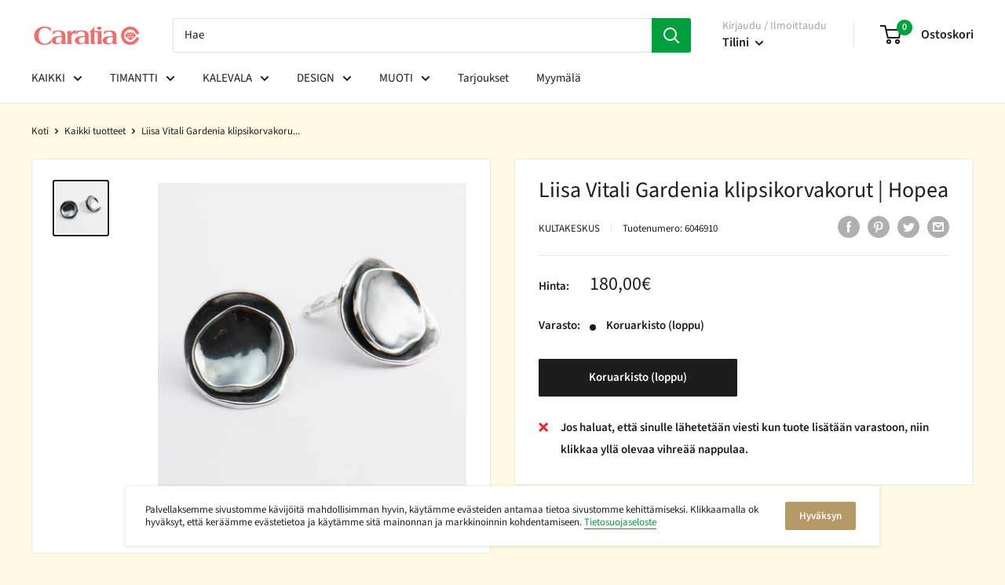

--- FILE ---
content_type: text/html; charset=utf-8
request_url: https://caratia.fi/products/klipsikorvakorut-1
body_size: 48107
content:
<!doctype html>
  
<html class="no-js" lang="fi">
  <head>
                





    <meta charset="utf-8">
    <meta name="viewport" content="width=device-width, initial-scale=1.0, height=device-height, minimum-scale=1.0, maximum-scale=5.0">
    <meta name="theme-color" content="#1d1d1b">

    <script type="text/javascript" src="https://ajax.googleapis.com/ajax/libs/jquery/1.10.2/jquery.min.js"></script><title>Liisa Vitali Gardenia klipsikorvakorut | Hopea
</title><link rel="canonical" href="https://caratia.fi/products/klipsikorvakorut-1"><link rel="shortcut icon" href="//caratia.fi/cdn/shop/files/Caratia_favicon_3e039c25-074c-45f2-b84f-48d8d8e0740f_96x96.png?v=1614301797" type="image/png"><link rel="preload" as="style" href="//caratia.fi/cdn/shop/t/33/assets/theme.css?v=137196589249926560941618298877">
    <link rel="preload" as="script" href="//caratia.fi/cdn/shop/t/33/assets/theme.min.js?v=164977014983380440891642698468">
    <link rel="preconnect" href="https://cdn.shopify.com">
    <link rel="preconnect" href="https://fonts.shopifycdn.com">
    <link rel="dns-prefetch" href="https://productreviews.shopifycdn.com">
    <link rel="dns-prefetch" href="https://ajax.googleapis.com">
    <link rel="dns-prefetch" href="https://maps.googleapis.com">
    <link rel="dns-prefetch" href="https://maps.gstatic.com">

    <meta property="og:type" content="product">
  <meta property="og:title" content="Liisa Vitali Gardenia klipsikorvakorut | Hopea"><meta property="og:image" content="http://caratia.fi/cdn/shop/products/DSC3767.jpg?v=1585160332">
    <meta property="og:image:secure_url" content="https://caratia.fi/cdn/shop/products/DSC3767.jpg?v=1585160332">
    <meta property="og:image:width" content="3134">
    <meta property="og:image:height" content="3134"><meta property="product:price:amount" content="180,00">
  <meta property="product:price:currency" content="EUR"><meta property="og:url" content="https://caratia.fi/products/klipsikorvakorut-1">
<meta property="og:site_name" content="Caratia"><meta name="twitter:card" content="summary"><meta name="twitter:title" content="Liisa Vitali Gardenia klipsikorvakorut | Hopea">
  <meta name="twitter:description" content="">
  <meta name="twitter:image" content="https://caratia.fi/cdn/shop/products/DSC3767_600x600_crop_center.jpg?v=1585160332">
    <link rel="preload" href="//caratia.fi/cdn/fonts/source_sans_pro/sourcesanspro_n4.50ae3e156aed9a794db7e94c4d00984c7b66616c.woff2" as="font" type="font/woff2" crossorigin>
<link rel="preload" href="//caratia.fi/cdn/fonts/source_sans_pro/sourcesanspro_n4.50ae3e156aed9a794db7e94c4d00984c7b66616c.woff2" as="font" type="font/woff2" crossorigin>

<style>
  @font-face {
  font-family: "Source Sans Pro";
  font-weight: 400;
  font-style: normal;
  font-display: swap;
  src: url("//caratia.fi/cdn/fonts/source_sans_pro/sourcesanspro_n4.50ae3e156aed9a794db7e94c4d00984c7b66616c.woff2") format("woff2"),
       url("//caratia.fi/cdn/fonts/source_sans_pro/sourcesanspro_n4.d1662e048bd96ae7123e46600ff9744c0d84502d.woff") format("woff");
}

  @font-face {
  font-family: "Source Sans Pro";
  font-weight: 400;
  font-style: normal;
  font-display: swap;
  src: url("//caratia.fi/cdn/fonts/source_sans_pro/sourcesanspro_n4.50ae3e156aed9a794db7e94c4d00984c7b66616c.woff2") format("woff2"),
       url("//caratia.fi/cdn/fonts/source_sans_pro/sourcesanspro_n4.d1662e048bd96ae7123e46600ff9744c0d84502d.woff") format("woff");
}

@font-face {
  font-family: "Source Sans Pro";
  font-weight: 600;
  font-style: normal;
  font-display: swap;
  src: url("//caratia.fi/cdn/fonts/source_sans_pro/sourcesanspro_n6.cdbfc001bf7647698fff34a09dc1c625e4008e01.woff2") format("woff2"),
       url("//caratia.fi/cdn/fonts/source_sans_pro/sourcesanspro_n6.75b644b223b15254f28282d56f730f2224564c8d.woff") format("woff");
}

@font-face {
  font-family: "Source Sans Pro";
  font-weight: 400;
  font-style: italic;
  font-display: swap;
  src: url("//caratia.fi/cdn/fonts/source_sans_pro/sourcesanspro_i4.130f29b9baa0095b80aea9236ca9ef6ab0069c67.woff2") format("woff2"),
       url("//caratia.fi/cdn/fonts/source_sans_pro/sourcesanspro_i4.6146c8c8ae7b8853ccbbc8b859fcf805016ee743.woff") format("woff");
}


  @font-face {
  font-family: "Source Sans Pro";
  font-weight: 700;
  font-style: normal;
  font-display: swap;
  src: url("//caratia.fi/cdn/fonts/source_sans_pro/sourcesanspro_n7.41cbad1715ffa6489ec3aab1c16fda6d5bdf2235.woff2") format("woff2"),
       url("//caratia.fi/cdn/fonts/source_sans_pro/sourcesanspro_n7.01173495588557d2be0eb2bb2ecdf8e4f01cf917.woff") format("woff");
}

  @font-face {
  font-family: "Source Sans Pro";
  font-weight: 400;
  font-style: italic;
  font-display: swap;
  src: url("//caratia.fi/cdn/fonts/source_sans_pro/sourcesanspro_i4.130f29b9baa0095b80aea9236ca9ef6ab0069c67.woff2") format("woff2"),
       url("//caratia.fi/cdn/fonts/source_sans_pro/sourcesanspro_i4.6146c8c8ae7b8853ccbbc8b859fcf805016ee743.woff") format("woff");
}

  @font-face {
  font-family: "Source Sans Pro";
  font-weight: 700;
  font-style: italic;
  font-display: swap;
  src: url("//caratia.fi/cdn/fonts/source_sans_pro/sourcesanspro_i7.98bb15b3a23880a6e1d86ade6dbb197526ff768d.woff2") format("woff2"),
       url("//caratia.fi/cdn/fonts/source_sans_pro/sourcesanspro_i7.6274cea5e22a575d33653322a4399caadffb1338.woff") format("woff");
}


  :root {
    --default-text-font-size : 15px;
    --base-text-font-size    : 15px;
    --heading-font-family    : "Source Sans Pro", sans-serif;
    --heading-font-weight    : 400;
    --heading-font-style     : normal;
    --text-font-family       : "Source Sans Pro", sans-serif;
    --text-font-weight       : 400;
    --text-font-style        : normal;
    --text-font-bolder-weight: 600;
    --text-link-decoration   : underline;

    --text-color               : #1d1d1b;
    --text-color-rgb           : 29, 29, 27;
    --heading-color            : #1d1d1b;
    --border-color             : #e9e9e9;
    --border-color-rgb         : 233, 233, 233;
    --form-border-color        : #dcdcdc;
    --accent-color             : #1d1d1b;
    --accent-color-rgb         : 29, 29, 27;
    --link-color               : #00a03c;
    --link-color-hover         : #00531f;
    --background               : #fefae3;
    --secondary-background     : #ffffff;
    --secondary-background-rgb : 255, 255, 255;
    --accent-background        : rgba(29, 29, 27, 0.08);

    --input-background: #ffffff;

    --error-color       : #ff6f69;
    --error-background  : rgba(255, 111, 105, 0.07);
    --success-color     : #00a03c;
    --success-background: rgba(0, 160, 60, 0.11);

    --primary-button-background      : #ffec93;
    --primary-button-background-rgb  : 255, 236, 147;
    --primary-button-text-color      : #1d1d1b;
    --secondary-button-background    : #b59a68;
    --secondary-button-background-rgb: 181, 154, 104;
    --secondary-button-text-color    : #ffffff;

    --header-background      : #ffffff;
    --header-text-color      : #1d1d1b;
    --header-light-text-color: #a4a4a4;
    --header-border-color    : rgba(164, 164, 164, 0.3);
    --header-accent-color    : #00a03c;

    --footer-background-color:    #1d1d1b;
    --footer-heading-text-color:  #fefae3;
    --footer-body-text-color:     #ffffff;
    --footer-body-text-color-rgb: 255, 255, 255;
    --footer-accent-color:        #00a03c;
    --footer-accent-color-rgb:    0, 160, 60;
    --footer-border:              none;
    
    --flickity-arrow-color: #b6b6b6;--product-on-sale-accent           : #00a03c;
    --product-on-sale-accent-rgb       : 0, 160, 60;
    --product-on-sale-color            : #ffffff;
    --product-in-stock-color           : #a4a4a4;
    --product-low-stock-color          : #ff6f69;
    --product-sold-out-color           : #1d1d1b;
    --product-custom-label-1-background: #b59a68;
    --product-custom-label-1-color     : #ffffff;
    --product-custom-label-2-background: #a4a4a4;
    --product-custom-label-2-color     : #ffffff;
    --product-review-star-color        : #00a03c;

    --mobile-container-gutter : 20px;
    --desktop-container-gutter: 40px;
  }
</style>

<script>
  // IE11 does not have support for CSS variables, so we have to polyfill them
  if (!(((window || {}).CSS || {}).supports && window.CSS.supports('(--a: 0)'))) {
    const script = document.createElement('script');
    script.type = 'text/javascript';
    script.src = 'https://cdn.jsdelivr.net/npm/css-vars-ponyfill@2';
    script.onload = function() {
      cssVars({});
    };

    document.getElementsByTagName('head')[0].appendChild(script);
  }
</script>


    <script>window.performance && window.performance.mark && window.performance.mark('shopify.content_for_header.start');</script><meta name="google-site-verification" content="CAnd8qSmnl7wcAvhJdPU3Mq_seDcuzayJrxHcDwpJ-c">
<meta name="google-site-verification" content="m1qCLIIiaPTmNyM46ajdnz-pr_06QWNSwi__8svQZqc">
<meta id="shopify-digital-wallet" name="shopify-digital-wallet" content="/1869185090/digital_wallets/dialog">
<meta name="shopify-checkout-api-token" content="6e37f4333ead944e7d35564ce69bd11f">
<meta id="in-context-paypal-metadata" data-shop-id="1869185090" data-venmo-supported="false" data-environment="production" data-locale="en_US" data-paypal-v4="true" data-currency="EUR">
<link rel="alternate" type="application/json+oembed" href="https://caratia.fi/products/klipsikorvakorut-1.oembed">
<script async="async" src="/checkouts/internal/preloads.js?locale=fi-FI"></script>
<script id="shopify-features" type="application/json">{"accessToken":"6e37f4333ead944e7d35564ce69bd11f","betas":["rich-media-storefront-analytics"],"domain":"caratia.fi","predictiveSearch":true,"shopId":1869185090,"locale":"fi"}</script>
<script>var Shopify = Shopify || {};
Shopify.shop = "caratia.myshopify.com";
Shopify.locale = "fi";
Shopify.currency = {"active":"EUR","rate":"1.0"};
Shopify.country = "FI";
Shopify.theme = {"name":"Warehouse + boost commerce","id":120216748098,"schema_name":"Warehouse","schema_version":"1.16.2","theme_store_id":null,"role":"main"};
Shopify.theme.handle = "null";
Shopify.theme.style = {"id":null,"handle":null};
Shopify.cdnHost = "caratia.fi/cdn";
Shopify.routes = Shopify.routes || {};
Shopify.routes.root = "/";</script>
<script type="module">!function(o){(o.Shopify=o.Shopify||{}).modules=!0}(window);</script>
<script>!function(o){function n(){var o=[];function n(){o.push(Array.prototype.slice.apply(arguments))}return n.q=o,n}var t=o.Shopify=o.Shopify||{};t.loadFeatures=n(),t.autoloadFeatures=n()}(window);</script>
<script id="shop-js-analytics" type="application/json">{"pageType":"product"}</script>
<script defer="defer" async type="module" src="//caratia.fi/cdn/shopifycloud/shop-js/modules/v2/client.init-shop-cart-sync_B_tZ_GI0.fi.esm.js"></script>
<script defer="defer" async type="module" src="//caratia.fi/cdn/shopifycloud/shop-js/modules/v2/chunk.common_C1rTb_BF.esm.js"></script>
<script type="module">
  await import("//caratia.fi/cdn/shopifycloud/shop-js/modules/v2/client.init-shop-cart-sync_B_tZ_GI0.fi.esm.js");
await import("//caratia.fi/cdn/shopifycloud/shop-js/modules/v2/chunk.common_C1rTb_BF.esm.js");

  window.Shopify.SignInWithShop?.initShopCartSync?.({"fedCMEnabled":true,"windoidEnabled":true});

</script>
<script>(function() {
  var isLoaded = false;
  function asyncLoad() {
    if (isLoaded) return;
    isLoaded = true;
    var urls = ["https:\/\/sp-auction.webkul.com\/js\/wk_shopify_auction.js?shop=caratia.myshopify.com","https:\/\/sp-auction.webkul.com\/js\/wk_auction_category.js?shop=caratia.myshopify.com","https:\/\/s3.eu-west-1.amazonaws.com\/production-klarna-il-shopify-osm\/47ee35d0ad905f9640440cc1d55f786a81d9baf0\/caratia.myshopify.com-1725611882432.js?shop=caratia.myshopify.com","\/\/backinstock.useamp.com\/widget\/10980_1767153800.js?category=bis\u0026v=6\u0026shop=caratia.myshopify.com"];
    for (var i = 0; i < urls.length; i++) {
      var s = document.createElement('script');
      s.type = 'text/javascript';
      s.async = true;
      s.src = urls[i];
      var x = document.getElementsByTagName('script')[0];
      x.parentNode.insertBefore(s, x);
    }
  };
  if(window.attachEvent) {
    window.attachEvent('onload', asyncLoad);
  } else {
    window.addEventListener('load', asyncLoad, false);
  }
})();</script>
<script id="__st">var __st={"a":1869185090,"offset":7200,"reqid":"19f0d188-1f04-4fb3-9127-349f03a91a8f-1768794411","pageurl":"caratia.fi\/products\/klipsikorvakorut-1","u":"203592a4dd1a","p":"product","rtyp":"product","rid":4489852584002};</script>
<script>window.ShopifyPaypalV4VisibilityTracking = true;</script>
<script id="captcha-bootstrap">!function(){'use strict';const t='contact',e='account',n='new_comment',o=[[t,t],['blogs',n],['comments',n],[t,'customer']],c=[[e,'customer_login'],[e,'guest_login'],[e,'recover_customer_password'],[e,'create_customer']],r=t=>t.map((([t,e])=>`form[action*='/${t}']:not([data-nocaptcha='true']) input[name='form_type'][value='${e}']`)).join(','),a=t=>()=>t?[...document.querySelectorAll(t)].map((t=>t.form)):[];function s(){const t=[...o],e=r(t);return a(e)}const i='password',u='form_key',d=['recaptcha-v3-token','g-recaptcha-response','h-captcha-response',i],f=()=>{try{return window.sessionStorage}catch{return}},m='__shopify_v',_=t=>t.elements[u];function p(t,e,n=!1){try{const o=window.sessionStorage,c=JSON.parse(o.getItem(e)),{data:r}=function(t){const{data:e,action:n}=t;return t[m]||n?{data:e,action:n}:{data:t,action:n}}(c);for(const[e,n]of Object.entries(r))t.elements[e]&&(t.elements[e].value=n);n&&o.removeItem(e)}catch(o){console.error('form repopulation failed',{error:o})}}const l='form_type',E='cptcha';function T(t){t.dataset[E]=!0}const w=window,h=w.document,L='Shopify',v='ce_forms',y='captcha';let A=!1;((t,e)=>{const n=(g='f06e6c50-85a8-45c8-87d0-21a2b65856fe',I='https://cdn.shopify.com/shopifycloud/storefront-forms-hcaptcha/ce_storefront_forms_captcha_hcaptcha.v1.5.2.iife.js',D={infoText:'hCaptchan suojaama',privacyText:'Tietosuoja',termsText:'Ehdot'},(t,e,n)=>{const o=w[L][v],c=o.bindForm;if(c)return c(t,g,e,D).then(n);var r;o.q.push([[t,g,e,D],n]),r=I,A||(h.body.append(Object.assign(h.createElement('script'),{id:'captcha-provider',async:!0,src:r})),A=!0)});var g,I,D;w[L]=w[L]||{},w[L][v]=w[L][v]||{},w[L][v].q=[],w[L][y]=w[L][y]||{},w[L][y].protect=function(t,e){n(t,void 0,e),T(t)},Object.freeze(w[L][y]),function(t,e,n,w,h,L){const[v,y,A,g]=function(t,e,n){const i=e?o:[],u=t?c:[],d=[...i,...u],f=r(d),m=r(i),_=r(d.filter((([t,e])=>n.includes(e))));return[a(f),a(m),a(_),s()]}(w,h,L),I=t=>{const e=t.target;return e instanceof HTMLFormElement?e:e&&e.form},D=t=>v().includes(t);t.addEventListener('submit',(t=>{const e=I(t);if(!e)return;const n=D(e)&&!e.dataset.hcaptchaBound&&!e.dataset.recaptchaBound,o=_(e),c=g().includes(e)&&(!o||!o.value);(n||c)&&t.preventDefault(),c&&!n&&(function(t){try{if(!f())return;!function(t){const e=f();if(!e)return;const n=_(t);if(!n)return;const o=n.value;o&&e.removeItem(o)}(t);const e=Array.from(Array(32),(()=>Math.random().toString(36)[2])).join('');!function(t,e){_(t)||t.append(Object.assign(document.createElement('input'),{type:'hidden',name:u})),t.elements[u].value=e}(t,e),function(t,e){const n=f();if(!n)return;const o=[...t.querySelectorAll(`input[type='${i}']`)].map((({name:t})=>t)),c=[...d,...o],r={};for(const[a,s]of new FormData(t).entries())c.includes(a)||(r[a]=s);n.setItem(e,JSON.stringify({[m]:1,action:t.action,data:r}))}(t,e)}catch(e){console.error('failed to persist form',e)}}(e),e.submit())}));const S=(t,e)=>{t&&!t.dataset[E]&&(n(t,e.some((e=>e===t))),T(t))};for(const o of['focusin','change'])t.addEventListener(o,(t=>{const e=I(t);D(e)&&S(e,y())}));const B=e.get('form_key'),M=e.get(l),P=B&&M;t.addEventListener('DOMContentLoaded',(()=>{const t=y();if(P)for(const e of t)e.elements[l].value===M&&p(e,B);[...new Set([...A(),...v().filter((t=>'true'===t.dataset.shopifyCaptcha))])].forEach((e=>S(e,t)))}))}(h,new URLSearchParams(w.location.search),n,t,e,['guest_login'])})(!0,!0)}();</script>
<script integrity="sha256-4kQ18oKyAcykRKYeNunJcIwy7WH5gtpwJnB7kiuLZ1E=" data-source-attribution="shopify.loadfeatures" defer="defer" src="//caratia.fi/cdn/shopifycloud/storefront/assets/storefront/load_feature-a0a9edcb.js" crossorigin="anonymous"></script>
<script data-source-attribution="shopify.dynamic_checkout.dynamic.init">var Shopify=Shopify||{};Shopify.PaymentButton=Shopify.PaymentButton||{isStorefrontPortableWallets:!0,init:function(){window.Shopify.PaymentButton.init=function(){};var t=document.createElement("script");t.src="https://caratia.fi/cdn/shopifycloud/portable-wallets/latest/portable-wallets.fi.js",t.type="module",document.head.appendChild(t)}};
</script>
<script data-source-attribution="shopify.dynamic_checkout.buyer_consent">
  function portableWalletsHideBuyerConsent(e){var t=document.getElementById("shopify-buyer-consent"),n=document.getElementById("shopify-subscription-policy-button");t&&n&&(t.classList.add("hidden"),t.setAttribute("aria-hidden","true"),n.removeEventListener("click",e))}function portableWalletsShowBuyerConsent(e){var t=document.getElementById("shopify-buyer-consent"),n=document.getElementById("shopify-subscription-policy-button");t&&n&&(t.classList.remove("hidden"),t.removeAttribute("aria-hidden"),n.addEventListener("click",e))}window.Shopify?.PaymentButton&&(window.Shopify.PaymentButton.hideBuyerConsent=portableWalletsHideBuyerConsent,window.Shopify.PaymentButton.showBuyerConsent=portableWalletsShowBuyerConsent);
</script>
<script data-source-attribution="shopify.dynamic_checkout.cart.bootstrap">document.addEventListener("DOMContentLoaded",(function(){function t(){return document.querySelector("shopify-accelerated-checkout-cart, shopify-accelerated-checkout")}if(t())Shopify.PaymentButton.init();else{new MutationObserver((function(e,n){t()&&(Shopify.PaymentButton.init(),n.disconnect())})).observe(document.body,{childList:!0,subtree:!0})}}));
</script>
<link id="shopify-accelerated-checkout-styles" rel="stylesheet" media="screen" href="https://caratia.fi/cdn/shopifycloud/portable-wallets/latest/accelerated-checkout-backwards-compat.css" crossorigin="anonymous">
<style id="shopify-accelerated-checkout-cart">
        #shopify-buyer-consent {
  margin-top: 1em;
  display: inline-block;
  width: 100%;
}

#shopify-buyer-consent.hidden {
  display: none;
}

#shopify-subscription-policy-button {
  background: none;
  border: none;
  padding: 0;
  text-decoration: underline;
  font-size: inherit;
  cursor: pointer;
}

#shopify-subscription-policy-button::before {
  box-shadow: none;
}

      </style>

<script>window.performance && window.performance.mark && window.performance.mark('shopify.content_for_header.end');</script>





    <link rel="stylesheet" href="//caratia.fi/cdn/shop/t/33/assets/theme.css?v=137196589249926560941618298877">

    
  <script type="application/ld+json">
  {
    "@context": "http://schema.org",
    "@type": "Product",
    "offers": [{
          "@type": "Offer",
          "name": "Default Title",
          "availability":"https://schema.org/OutOfStock",
          "price": 180.0,
          "priceCurrency": "EUR",
          "priceValidUntil": "2026-01-29","sku": "6046910","url": "/products/klipsikorvakorut-1?variant=31750494847042"
        }
],
      "mpn": "0000010964",
      "productId": "0000010964",
    "brand": {
      "name": "Kultakeskus"
    },
    "name": "Liisa Vitali Gardenia klipsikorvakorut | Hopea",
    "description": "",
    "category": "Korvakorut",
    "url": "/products/klipsikorvakorut-1",
    "sku": "6046910",
    "image": {
      "@type": "ImageObject",
      "url": "https://caratia.fi/cdn/shop/products/DSC3767_1024x.jpg?v=1585160332",
      "image": "https://caratia.fi/cdn/shop/products/DSC3767_1024x.jpg?v=1585160332",
      "name": "Klipsikorvakorut - Korvakorut - Kultakeskus | Caratia",
      "width": "1024",
      "height": "1024"
    }
  }
  </script>



  <script type="application/ld+json">
  {
    "@context": "http://schema.org",
    "@type": "BreadcrumbList",
  "itemListElement": [{
      "@type": "ListItem",
      "position": 1,
      "name": "Koti",
      "item": "https://caratia.fi"
    },{
          "@type": "ListItem",
          "position": 2,
          "name": "Liisa Vitali Gardenia klipsikorvakorut | Hopea",
          "item": "https://caratia.fi/products/klipsikorvakorut-1"
        }]
  }
  </script>


    <script>
      // This allows to expose several variables to the global scope, to be used in scripts
      window.theme = {
        pageType: "product",
        cartCount: 0,
        moneyFormat: "\u003cspan class=hidden\u003e{{ amount_with_comma_separator }}€\u003c\/span\u003e",
        moneyWithCurrencyFormat: "\u003cspan class=money\u003e{{ amount_with_comma_separator}} € EUR\u003c\/span\u003e",
        showDiscount: true,
        discountMode: "percentage",
        searchMode: "product",
        searchUnavailableProducts: "last",
        cartType: "drawer"
      };

      window.routes = {
        rootUrl: "\/",
        rootUrlWithoutSlash: '',
        cartUrl: "\/cart",
        cartAddUrl: "\/cart\/add",
        cartChangeUrl: "\/cart\/change",
        searchUrl: "\/search",
        productRecommendationsUrl: "\/recommendations\/products"
      };

      window.languages = {
        productRegularPrice: "Normaali hinta",
        productSalePrice: "Alennushinta",
        collectionOnSaleLabel: "ALE {{savings}}",
        productFormUnavailable: "Ei saatavilla",
        productFormAddToCart: "Osta heti",
        productFormSoldOut: "Koruarkisto (loppu)",
        productAdded: "Tuote on lisätty ostoskoriisi",
        productAddedShort: "Lisätty!",
        shippingEstimatorNoResults: "Ei löytynyt toimituksia osoitteeseesi.",
        shippingEstimatorOneResult: "On yksi toimitushinta osoitteeseesi:",
        shippingEstimatorMultipleResults: "On {{count}} toimitushintaa osoitteeseesi:",
        shippingEstimatorErrors: "On jotain virheitä:"
      };

      window.lazySizesConfig = {
        loadHidden: false,
        hFac: 0.8,
        expFactor: 3,
        customMedia: {
          '--phone': '(max-width: 640px)',
          '--tablet': '(min-width: 641px) and (max-width: 1023px)',
          '--lap': '(min-width: 1024px)'
        }
      };

      document.documentElement.className = document.documentElement.className.replace('no-js', 'js');
    </script><script src="//caratia.fi/cdn/shop/t/33/assets/theme.min.js?v=164977014983380440891642698468" defer></script>
    <script src="//caratia.fi/cdn/shop/t/33/assets/custom.js?v=90373254691674712701618298871" defer></script><script>
        (function () {
          window.onpageshow = function() {
            // We force re-freshing the cart content onpageshow, as most browsers will serve a cache copy when hitting the
            // back button, which cause staled data
            document.documentElement.dispatchEvent(new CustomEvent('cart:refresh', {
              bubbles: true,
              detail: {scrollToTop: false}
            }));
          };
        })();
      </script><script>
  try {
    (function() {
      var script = document.createElement("script");
      script.src = "//caratia.fi/cdn/shop/t/33/assets/flair-app.js?v=127261634181905551421708781959";
      script.defer = true;
      document.head.append(script);
      script.onload = function() {
        var cs={};cs.product_id='4489852584002';cs.page_type='product';cs.search_url='/search';var ca={refresh_on_init:false};ca.badge_variant_refresh={"enabled":false,"type":"change","parent_selector":"","selector":"","delay":0};FlairApp.init({shop:cs,app:ca});
      };
    })();
  } catch(err) {
    console.log("[Flair] Error during Flair init", err);
  }
</script><style>
</style>
<!-- generated: 2026-01-19 05:46:51 +0200 -->

  












<!--begin-boost-pfs-filter-css-->
  <link rel="preload stylesheet" href="//caratia.fi/cdn/shop/t/33/assets/boost-pfs-instant-search.css?v=103745055529550682741622452019" as="style"><link href="//caratia.fi/cdn/shop/t/33/assets/boost-pfs-custom.css?v=56775196498502688091724925022" rel="stylesheet" type="text/css" media="all" />
<style data-id="boost-pfs-style" type="text/css">
    .boost-pfs-filter-option-title-text {font-family: Source Sans Pro;}

   .boost-pfs-filter-tree-v .boost-pfs-filter-option-title-text:before {}
    .boost-pfs-filter-tree-v .boost-pfs-filter-option.boost-pfs-filter-option-collapsed .boost-pfs-filter-option-title-text:before {}
    .boost-pfs-filter-tree-h .boost-pfs-filter-option-title-heading:before {
      border-right-color: ;
      border-bottom-color: ;
    }

    .boost-pfs-filter-option-content .boost-pfs-filter-option-item-list .boost-pfs-filter-option-item button,
    .boost-pfs-filter-option-content .boost-pfs-filter-option-item-list .boost-pfs-filter-option-item .boost-pfs-filter-button,
    .boost-pfs-filter-option-range-amount input,
    .boost-pfs-filter-tree-v .boost-pfs-filter-refine-by .boost-pfs-filter-refine-by-items .refine-by-item,
    .boost-pfs-filter-refine-by-wrapper-v .boost-pfs-filter-refine-by .boost-pfs-filter-refine-by-items .refine-by-item,
    .boost-pfs-filter-refine-by .boost-pfs-filter-option-title,
    .boost-pfs-filter-refine-by .boost-pfs-filter-refine-by-items .refine-by-item>a,
    .boost-pfs-filter-refine-by>span,
    .boost-pfs-filter-clear,
    .boost-pfs-filter-clear-all{font-family: Source Sans Pro;}

    .boost-pfs-filter-option-multi-level-collections .boost-pfs-filter-option-multi-level-list .boost-pfs-filter-option-item .boost-pfs-filter-button-arrow .boost-pfs-arrow:before,
    .boost-pfs-filter-option-multi-level-tag .boost-pfs-filter-option-multi-level-list .boost-pfs-filter-option-item .boost-pfs-filter-button-arrow .boost-pfs-arrow:before {}

    .boost-pfs-filter-refine-by .boost-pfs-filter-refine-by-items .refine-by-item .boost-pfs-filter-clear:before,
    .boost-pfs-filter-refine-by .boost-pfs-filter-refine-by-items .refine-by-item .boost-pfs-filter-clear:after {
      background: ;
    }

    .boost-pfs-filter-tree-mobile-button button,
    .boost-pfs-filter-top-sorting-mobile button {font-weight: 500 !important;font-family: Source Sans Pro !important;}
    .boost-pfs-filter-top-sorting-mobile button>span:after {}
  </style>
<!--end-boost-pfs-filter-css-->


<!-- BEGIN app block: shopify://apps/seowill-redirects/blocks/brokenlink-404/cc7b1996-e567-42d0-8862-356092041863 -->
<script type="text/javascript">
    !function(t){var e={};function r(n){if(e[n])return e[n].exports;var o=e[n]={i:n,l:!1,exports:{}};return t[n].call(o.exports,o,o.exports,r),o.l=!0,o.exports}r.m=t,r.c=e,r.d=function(t,e,n){r.o(t,e)||Object.defineProperty(t,e,{enumerable:!0,get:n})},r.r=function(t){"undefined"!==typeof Symbol&&Symbol.toStringTag&&Object.defineProperty(t,Symbol.toStringTag,{value:"Module"}),Object.defineProperty(t,"__esModule",{value:!0})},r.t=function(t,e){if(1&e&&(t=r(t)),8&e)return t;if(4&e&&"object"===typeof t&&t&&t.__esModule)return t;var n=Object.create(null);if(r.r(n),Object.defineProperty(n,"default",{enumerable:!0,value:t}),2&e&&"string"!=typeof t)for(var o in t)r.d(n,o,function(e){return t[e]}.bind(null,o));return n},r.n=function(t){var e=t&&t.__esModule?function(){return t.default}:function(){return t};return r.d(e,"a",e),e},r.o=function(t,e){return Object.prototype.hasOwnProperty.call(t,e)},r.p="",r(r.s=11)}([function(t,e,r){"use strict";var n=r(2),o=Object.prototype.toString;function i(t){return"[object Array]"===o.call(t)}function a(t){return"undefined"===typeof t}function u(t){return null!==t&&"object"===typeof t}function s(t){return"[object Function]"===o.call(t)}function c(t,e){if(null!==t&&"undefined"!==typeof t)if("object"!==typeof t&&(t=[t]),i(t))for(var r=0,n=t.length;r<n;r++)e.call(null,t[r],r,t);else for(var o in t)Object.prototype.hasOwnProperty.call(t,o)&&e.call(null,t[o],o,t)}t.exports={isArray:i,isArrayBuffer:function(t){return"[object ArrayBuffer]"===o.call(t)},isBuffer:function(t){return null!==t&&!a(t)&&null!==t.constructor&&!a(t.constructor)&&"function"===typeof t.constructor.isBuffer&&t.constructor.isBuffer(t)},isFormData:function(t){return"undefined"!==typeof FormData&&t instanceof FormData},isArrayBufferView:function(t){return"undefined"!==typeof ArrayBuffer&&ArrayBuffer.isView?ArrayBuffer.isView(t):t&&t.buffer&&t.buffer instanceof ArrayBuffer},isString:function(t){return"string"===typeof t},isNumber:function(t){return"number"===typeof t},isObject:u,isUndefined:a,isDate:function(t){return"[object Date]"===o.call(t)},isFile:function(t){return"[object File]"===o.call(t)},isBlob:function(t){return"[object Blob]"===o.call(t)},isFunction:s,isStream:function(t){return u(t)&&s(t.pipe)},isURLSearchParams:function(t){return"undefined"!==typeof URLSearchParams&&t instanceof URLSearchParams},isStandardBrowserEnv:function(){return("undefined"===typeof navigator||"ReactNative"!==navigator.product&&"NativeScript"!==navigator.product&&"NS"!==navigator.product)&&("undefined"!==typeof window&&"undefined"!==typeof document)},forEach:c,merge:function t(){var e={};function r(r,n){"object"===typeof e[n]&&"object"===typeof r?e[n]=t(e[n],r):e[n]=r}for(var n=0,o=arguments.length;n<o;n++)c(arguments[n],r);return e},deepMerge:function t(){var e={};function r(r,n){"object"===typeof e[n]&&"object"===typeof r?e[n]=t(e[n],r):e[n]="object"===typeof r?t({},r):r}for(var n=0,o=arguments.length;n<o;n++)c(arguments[n],r);return e},extend:function(t,e,r){return c(e,(function(e,o){t[o]=r&&"function"===typeof e?n(e,r):e})),t},trim:function(t){return t.replace(/^\s*/,"").replace(/\s*$/,"")}}},function(t,e,r){t.exports=r(12)},function(t,e,r){"use strict";t.exports=function(t,e){return function(){for(var r=new Array(arguments.length),n=0;n<r.length;n++)r[n]=arguments[n];return t.apply(e,r)}}},function(t,e,r){"use strict";var n=r(0);function o(t){return encodeURIComponent(t).replace(/%40/gi,"@").replace(/%3A/gi,":").replace(/%24/g,"$").replace(/%2C/gi,",").replace(/%20/g,"+").replace(/%5B/gi,"[").replace(/%5D/gi,"]")}t.exports=function(t,e,r){if(!e)return t;var i;if(r)i=r(e);else if(n.isURLSearchParams(e))i=e.toString();else{var a=[];n.forEach(e,(function(t,e){null!==t&&"undefined"!==typeof t&&(n.isArray(t)?e+="[]":t=[t],n.forEach(t,(function(t){n.isDate(t)?t=t.toISOString():n.isObject(t)&&(t=JSON.stringify(t)),a.push(o(e)+"="+o(t))})))})),i=a.join("&")}if(i){var u=t.indexOf("#");-1!==u&&(t=t.slice(0,u)),t+=(-1===t.indexOf("?")?"?":"&")+i}return t}},function(t,e,r){"use strict";t.exports=function(t){return!(!t||!t.__CANCEL__)}},function(t,e,r){"use strict";(function(e){var n=r(0),o=r(19),i={"Content-Type":"application/x-www-form-urlencoded"};function a(t,e){!n.isUndefined(t)&&n.isUndefined(t["Content-Type"])&&(t["Content-Type"]=e)}var u={adapter:function(){var t;return("undefined"!==typeof XMLHttpRequest||"undefined"!==typeof e&&"[object process]"===Object.prototype.toString.call(e))&&(t=r(6)),t}(),transformRequest:[function(t,e){return o(e,"Accept"),o(e,"Content-Type"),n.isFormData(t)||n.isArrayBuffer(t)||n.isBuffer(t)||n.isStream(t)||n.isFile(t)||n.isBlob(t)?t:n.isArrayBufferView(t)?t.buffer:n.isURLSearchParams(t)?(a(e,"application/x-www-form-urlencoded;charset=utf-8"),t.toString()):n.isObject(t)?(a(e,"application/json;charset=utf-8"),JSON.stringify(t)):t}],transformResponse:[function(t){if("string"===typeof t)try{t=JSON.parse(t)}catch(e){}return t}],timeout:0,xsrfCookieName:"XSRF-TOKEN",xsrfHeaderName:"X-XSRF-TOKEN",maxContentLength:-1,validateStatus:function(t){return t>=200&&t<300},headers:{common:{Accept:"application/json, text/plain, */*"}}};n.forEach(["delete","get","head"],(function(t){u.headers[t]={}})),n.forEach(["post","put","patch"],(function(t){u.headers[t]=n.merge(i)})),t.exports=u}).call(this,r(18))},function(t,e,r){"use strict";var n=r(0),o=r(20),i=r(3),a=r(22),u=r(25),s=r(26),c=r(7);t.exports=function(t){return new Promise((function(e,f){var l=t.data,p=t.headers;n.isFormData(l)&&delete p["Content-Type"];var h=new XMLHttpRequest;if(t.auth){var d=t.auth.username||"",m=t.auth.password||"";p.Authorization="Basic "+btoa(d+":"+m)}var y=a(t.baseURL,t.url);if(h.open(t.method.toUpperCase(),i(y,t.params,t.paramsSerializer),!0),h.timeout=t.timeout,h.onreadystatechange=function(){if(h&&4===h.readyState&&(0!==h.status||h.responseURL&&0===h.responseURL.indexOf("file:"))){var r="getAllResponseHeaders"in h?u(h.getAllResponseHeaders()):null,n={data:t.responseType&&"text"!==t.responseType?h.response:h.responseText,status:h.status,statusText:h.statusText,headers:r,config:t,request:h};o(e,f,n),h=null}},h.onabort=function(){h&&(f(c("Request aborted",t,"ECONNABORTED",h)),h=null)},h.onerror=function(){f(c("Network Error",t,null,h)),h=null},h.ontimeout=function(){var e="timeout of "+t.timeout+"ms exceeded";t.timeoutErrorMessage&&(e=t.timeoutErrorMessage),f(c(e,t,"ECONNABORTED",h)),h=null},n.isStandardBrowserEnv()){var v=r(27),g=(t.withCredentials||s(y))&&t.xsrfCookieName?v.read(t.xsrfCookieName):void 0;g&&(p[t.xsrfHeaderName]=g)}if("setRequestHeader"in h&&n.forEach(p,(function(t,e){"undefined"===typeof l&&"content-type"===e.toLowerCase()?delete p[e]:h.setRequestHeader(e,t)})),n.isUndefined(t.withCredentials)||(h.withCredentials=!!t.withCredentials),t.responseType)try{h.responseType=t.responseType}catch(w){if("json"!==t.responseType)throw w}"function"===typeof t.onDownloadProgress&&h.addEventListener("progress",t.onDownloadProgress),"function"===typeof t.onUploadProgress&&h.upload&&h.upload.addEventListener("progress",t.onUploadProgress),t.cancelToken&&t.cancelToken.promise.then((function(t){h&&(h.abort(),f(t),h=null)})),void 0===l&&(l=null),h.send(l)}))}},function(t,e,r){"use strict";var n=r(21);t.exports=function(t,e,r,o,i){var a=new Error(t);return n(a,e,r,o,i)}},function(t,e,r){"use strict";var n=r(0);t.exports=function(t,e){e=e||{};var r={},o=["url","method","params","data"],i=["headers","auth","proxy"],a=["baseURL","url","transformRequest","transformResponse","paramsSerializer","timeout","withCredentials","adapter","responseType","xsrfCookieName","xsrfHeaderName","onUploadProgress","onDownloadProgress","maxContentLength","validateStatus","maxRedirects","httpAgent","httpsAgent","cancelToken","socketPath"];n.forEach(o,(function(t){"undefined"!==typeof e[t]&&(r[t]=e[t])})),n.forEach(i,(function(o){n.isObject(e[o])?r[o]=n.deepMerge(t[o],e[o]):"undefined"!==typeof e[o]?r[o]=e[o]:n.isObject(t[o])?r[o]=n.deepMerge(t[o]):"undefined"!==typeof t[o]&&(r[o]=t[o])})),n.forEach(a,(function(n){"undefined"!==typeof e[n]?r[n]=e[n]:"undefined"!==typeof t[n]&&(r[n]=t[n])}));var u=o.concat(i).concat(a),s=Object.keys(e).filter((function(t){return-1===u.indexOf(t)}));return n.forEach(s,(function(n){"undefined"!==typeof e[n]?r[n]=e[n]:"undefined"!==typeof t[n]&&(r[n]=t[n])})),r}},function(t,e,r){"use strict";function n(t){this.message=t}n.prototype.toString=function(){return"Cancel"+(this.message?": "+this.message:"")},n.prototype.__CANCEL__=!0,t.exports=n},function(t,e,r){t.exports=r(13)},function(t,e,r){t.exports=r(30)},function(t,e,r){var n=function(t){"use strict";var e=Object.prototype,r=e.hasOwnProperty,n="function"===typeof Symbol?Symbol:{},o=n.iterator||"@@iterator",i=n.asyncIterator||"@@asyncIterator",a=n.toStringTag||"@@toStringTag";function u(t,e,r){return Object.defineProperty(t,e,{value:r,enumerable:!0,configurable:!0,writable:!0}),t[e]}try{u({},"")}catch(S){u=function(t,e,r){return t[e]=r}}function s(t,e,r,n){var o=e&&e.prototype instanceof l?e:l,i=Object.create(o.prototype),a=new L(n||[]);return i._invoke=function(t,e,r){var n="suspendedStart";return function(o,i){if("executing"===n)throw new Error("Generator is already running");if("completed"===n){if("throw"===o)throw i;return j()}for(r.method=o,r.arg=i;;){var a=r.delegate;if(a){var u=x(a,r);if(u){if(u===f)continue;return u}}if("next"===r.method)r.sent=r._sent=r.arg;else if("throw"===r.method){if("suspendedStart"===n)throw n="completed",r.arg;r.dispatchException(r.arg)}else"return"===r.method&&r.abrupt("return",r.arg);n="executing";var s=c(t,e,r);if("normal"===s.type){if(n=r.done?"completed":"suspendedYield",s.arg===f)continue;return{value:s.arg,done:r.done}}"throw"===s.type&&(n="completed",r.method="throw",r.arg=s.arg)}}}(t,r,a),i}function c(t,e,r){try{return{type:"normal",arg:t.call(e,r)}}catch(S){return{type:"throw",arg:S}}}t.wrap=s;var f={};function l(){}function p(){}function h(){}var d={};d[o]=function(){return this};var m=Object.getPrototypeOf,y=m&&m(m(T([])));y&&y!==e&&r.call(y,o)&&(d=y);var v=h.prototype=l.prototype=Object.create(d);function g(t){["next","throw","return"].forEach((function(e){u(t,e,(function(t){return this._invoke(e,t)}))}))}function w(t,e){var n;this._invoke=function(o,i){function a(){return new e((function(n,a){!function n(o,i,a,u){var s=c(t[o],t,i);if("throw"!==s.type){var f=s.arg,l=f.value;return l&&"object"===typeof l&&r.call(l,"__await")?e.resolve(l.__await).then((function(t){n("next",t,a,u)}),(function(t){n("throw",t,a,u)})):e.resolve(l).then((function(t){f.value=t,a(f)}),(function(t){return n("throw",t,a,u)}))}u(s.arg)}(o,i,n,a)}))}return n=n?n.then(a,a):a()}}function x(t,e){var r=t.iterator[e.method];if(void 0===r){if(e.delegate=null,"throw"===e.method){if(t.iterator.return&&(e.method="return",e.arg=void 0,x(t,e),"throw"===e.method))return f;e.method="throw",e.arg=new TypeError("The iterator does not provide a 'throw' method")}return f}var n=c(r,t.iterator,e.arg);if("throw"===n.type)return e.method="throw",e.arg=n.arg,e.delegate=null,f;var o=n.arg;return o?o.done?(e[t.resultName]=o.value,e.next=t.nextLoc,"return"!==e.method&&(e.method="next",e.arg=void 0),e.delegate=null,f):o:(e.method="throw",e.arg=new TypeError("iterator result is not an object"),e.delegate=null,f)}function b(t){var e={tryLoc:t[0]};1 in t&&(e.catchLoc=t[1]),2 in t&&(e.finallyLoc=t[2],e.afterLoc=t[3]),this.tryEntries.push(e)}function E(t){var e=t.completion||{};e.type="normal",delete e.arg,t.completion=e}function L(t){this.tryEntries=[{tryLoc:"root"}],t.forEach(b,this),this.reset(!0)}function T(t){if(t){var e=t[o];if(e)return e.call(t);if("function"===typeof t.next)return t;if(!isNaN(t.length)){var n=-1,i=function e(){for(;++n<t.length;)if(r.call(t,n))return e.value=t[n],e.done=!1,e;return e.value=void 0,e.done=!0,e};return i.next=i}}return{next:j}}function j(){return{value:void 0,done:!0}}return p.prototype=v.constructor=h,h.constructor=p,p.displayName=u(h,a,"GeneratorFunction"),t.isGeneratorFunction=function(t){var e="function"===typeof t&&t.constructor;return!!e&&(e===p||"GeneratorFunction"===(e.displayName||e.name))},t.mark=function(t){return Object.setPrototypeOf?Object.setPrototypeOf(t,h):(t.__proto__=h,u(t,a,"GeneratorFunction")),t.prototype=Object.create(v),t},t.awrap=function(t){return{__await:t}},g(w.prototype),w.prototype[i]=function(){return this},t.AsyncIterator=w,t.async=function(e,r,n,o,i){void 0===i&&(i=Promise);var a=new w(s(e,r,n,o),i);return t.isGeneratorFunction(r)?a:a.next().then((function(t){return t.done?t.value:a.next()}))},g(v),u(v,a,"Generator"),v[o]=function(){return this},v.toString=function(){return"[object Generator]"},t.keys=function(t){var e=[];for(var r in t)e.push(r);return e.reverse(),function r(){for(;e.length;){var n=e.pop();if(n in t)return r.value=n,r.done=!1,r}return r.done=!0,r}},t.values=T,L.prototype={constructor:L,reset:function(t){if(this.prev=0,this.next=0,this.sent=this._sent=void 0,this.done=!1,this.delegate=null,this.method="next",this.arg=void 0,this.tryEntries.forEach(E),!t)for(var e in this)"t"===e.charAt(0)&&r.call(this,e)&&!isNaN(+e.slice(1))&&(this[e]=void 0)},stop:function(){this.done=!0;var t=this.tryEntries[0].completion;if("throw"===t.type)throw t.arg;return this.rval},dispatchException:function(t){if(this.done)throw t;var e=this;function n(r,n){return a.type="throw",a.arg=t,e.next=r,n&&(e.method="next",e.arg=void 0),!!n}for(var o=this.tryEntries.length-1;o>=0;--o){var i=this.tryEntries[o],a=i.completion;if("root"===i.tryLoc)return n("end");if(i.tryLoc<=this.prev){var u=r.call(i,"catchLoc"),s=r.call(i,"finallyLoc");if(u&&s){if(this.prev<i.catchLoc)return n(i.catchLoc,!0);if(this.prev<i.finallyLoc)return n(i.finallyLoc)}else if(u){if(this.prev<i.catchLoc)return n(i.catchLoc,!0)}else{if(!s)throw new Error("try statement without catch or finally");if(this.prev<i.finallyLoc)return n(i.finallyLoc)}}}},abrupt:function(t,e){for(var n=this.tryEntries.length-1;n>=0;--n){var o=this.tryEntries[n];if(o.tryLoc<=this.prev&&r.call(o,"finallyLoc")&&this.prev<o.finallyLoc){var i=o;break}}i&&("break"===t||"continue"===t)&&i.tryLoc<=e&&e<=i.finallyLoc&&(i=null);var a=i?i.completion:{};return a.type=t,a.arg=e,i?(this.method="next",this.next=i.finallyLoc,f):this.complete(a)},complete:function(t,e){if("throw"===t.type)throw t.arg;return"break"===t.type||"continue"===t.type?this.next=t.arg:"return"===t.type?(this.rval=this.arg=t.arg,this.method="return",this.next="end"):"normal"===t.type&&e&&(this.next=e),f},finish:function(t){for(var e=this.tryEntries.length-1;e>=0;--e){var r=this.tryEntries[e];if(r.finallyLoc===t)return this.complete(r.completion,r.afterLoc),E(r),f}},catch:function(t){for(var e=this.tryEntries.length-1;e>=0;--e){var r=this.tryEntries[e];if(r.tryLoc===t){var n=r.completion;if("throw"===n.type){var o=n.arg;E(r)}return o}}throw new Error("illegal catch attempt")},delegateYield:function(t,e,r){return this.delegate={iterator:T(t),resultName:e,nextLoc:r},"next"===this.method&&(this.arg=void 0),f}},t}(t.exports);try{regeneratorRuntime=n}catch(o){Function("r","regeneratorRuntime = r")(n)}},function(t,e,r){"use strict";var n=r(0),o=r(2),i=r(14),a=r(8);function u(t){var e=new i(t),r=o(i.prototype.request,e);return n.extend(r,i.prototype,e),n.extend(r,e),r}var s=u(r(5));s.Axios=i,s.create=function(t){return u(a(s.defaults,t))},s.Cancel=r(9),s.CancelToken=r(28),s.isCancel=r(4),s.all=function(t){return Promise.all(t)},s.spread=r(29),t.exports=s,t.exports.default=s},function(t,e,r){"use strict";var n=r(0),o=r(3),i=r(15),a=r(16),u=r(8);function s(t){this.defaults=t,this.interceptors={request:new i,response:new i}}s.prototype.request=function(t){"string"===typeof t?(t=arguments[1]||{}).url=arguments[0]:t=t||{},(t=u(this.defaults,t)).method?t.method=t.method.toLowerCase():this.defaults.method?t.method=this.defaults.method.toLowerCase():t.method="get";var e=[a,void 0],r=Promise.resolve(t);for(this.interceptors.request.forEach((function(t){e.unshift(t.fulfilled,t.rejected)})),this.interceptors.response.forEach((function(t){e.push(t.fulfilled,t.rejected)}));e.length;)r=r.then(e.shift(),e.shift());return r},s.prototype.getUri=function(t){return t=u(this.defaults,t),o(t.url,t.params,t.paramsSerializer).replace(/^\?/,"")},n.forEach(["delete","get","head","options"],(function(t){s.prototype[t]=function(e,r){return this.request(n.merge(r||{},{method:t,url:e}))}})),n.forEach(["post","put","patch"],(function(t){s.prototype[t]=function(e,r,o){return this.request(n.merge(o||{},{method:t,url:e,data:r}))}})),t.exports=s},function(t,e,r){"use strict";var n=r(0);function o(){this.handlers=[]}o.prototype.use=function(t,e){return this.handlers.push({fulfilled:t,rejected:e}),this.handlers.length-1},o.prototype.eject=function(t){this.handlers[t]&&(this.handlers[t]=null)},o.prototype.forEach=function(t){n.forEach(this.handlers,(function(e){null!==e&&t(e)}))},t.exports=o},function(t,e,r){"use strict";var n=r(0),o=r(17),i=r(4),a=r(5);function u(t){t.cancelToken&&t.cancelToken.throwIfRequested()}t.exports=function(t){return u(t),t.headers=t.headers||{},t.data=o(t.data,t.headers,t.transformRequest),t.headers=n.merge(t.headers.common||{},t.headers[t.method]||{},t.headers),n.forEach(["delete","get","head","post","put","patch","common"],(function(e){delete t.headers[e]})),(t.adapter||a.adapter)(t).then((function(e){return u(t),e.data=o(e.data,e.headers,t.transformResponse),e}),(function(e){return i(e)||(u(t),e&&e.response&&(e.response.data=o(e.response.data,e.response.headers,t.transformResponse))),Promise.reject(e)}))}},function(t,e,r){"use strict";var n=r(0);t.exports=function(t,e,r){return n.forEach(r,(function(r){t=r(t,e)})),t}},function(t,e){var r,n,o=t.exports={};function i(){throw new Error("setTimeout has not been defined")}function a(){throw new Error("clearTimeout has not been defined")}function u(t){if(r===setTimeout)return setTimeout(t,0);if((r===i||!r)&&setTimeout)return r=setTimeout,setTimeout(t,0);try{return r(t,0)}catch(e){try{return r.call(null,t,0)}catch(e){return r.call(this,t,0)}}}!function(){try{r="function"===typeof setTimeout?setTimeout:i}catch(t){r=i}try{n="function"===typeof clearTimeout?clearTimeout:a}catch(t){n=a}}();var s,c=[],f=!1,l=-1;function p(){f&&s&&(f=!1,s.length?c=s.concat(c):l=-1,c.length&&h())}function h(){if(!f){var t=u(p);f=!0;for(var e=c.length;e;){for(s=c,c=[];++l<e;)s&&s[l].run();l=-1,e=c.length}s=null,f=!1,function(t){if(n===clearTimeout)return clearTimeout(t);if((n===a||!n)&&clearTimeout)return n=clearTimeout,clearTimeout(t);try{n(t)}catch(e){try{return n.call(null,t)}catch(e){return n.call(this,t)}}}(t)}}function d(t,e){this.fun=t,this.array=e}function m(){}o.nextTick=function(t){var e=new Array(arguments.length-1);if(arguments.length>1)for(var r=1;r<arguments.length;r++)e[r-1]=arguments[r];c.push(new d(t,e)),1!==c.length||f||u(h)},d.prototype.run=function(){this.fun.apply(null,this.array)},o.title="browser",o.browser=!0,o.env={},o.argv=[],o.version="",o.versions={},o.on=m,o.addListener=m,o.once=m,o.off=m,o.removeListener=m,o.removeAllListeners=m,o.emit=m,o.prependListener=m,o.prependOnceListener=m,o.listeners=function(t){return[]},o.binding=function(t){throw new Error("process.binding is not supported")},o.cwd=function(){return"/"},o.chdir=function(t){throw new Error("process.chdir is not supported")},o.umask=function(){return 0}},function(t,e,r){"use strict";var n=r(0);t.exports=function(t,e){n.forEach(t,(function(r,n){n!==e&&n.toUpperCase()===e.toUpperCase()&&(t[e]=r,delete t[n])}))}},function(t,e,r){"use strict";var n=r(7);t.exports=function(t,e,r){var o=r.config.validateStatus;!o||o(r.status)?t(r):e(n("Request failed with status code "+r.status,r.config,null,r.request,r))}},function(t,e,r){"use strict";t.exports=function(t,e,r,n,o){return t.config=e,r&&(t.code=r),t.request=n,t.response=o,t.isAxiosError=!0,t.toJSON=function(){return{message:this.message,name:this.name,description:this.description,number:this.number,fileName:this.fileName,lineNumber:this.lineNumber,columnNumber:this.columnNumber,stack:this.stack,config:this.config,code:this.code}},t}},function(t,e,r){"use strict";var n=r(23),o=r(24);t.exports=function(t,e){return t&&!n(e)?o(t,e):e}},function(t,e,r){"use strict";t.exports=function(t){return/^([a-z][a-z\d\+\-\.]*:)?\/\//i.test(t)}},function(t,e,r){"use strict";t.exports=function(t,e){return e?t.replace(/\/+$/,"")+"/"+e.replace(/^\/+/,""):t}},function(t,e,r){"use strict";var n=r(0),o=["age","authorization","content-length","content-type","etag","expires","from","host","if-modified-since","if-unmodified-since","last-modified","location","max-forwards","proxy-authorization","referer","retry-after","user-agent"];t.exports=function(t){var e,r,i,a={};return t?(n.forEach(t.split("\n"),(function(t){if(i=t.indexOf(":"),e=n.trim(t.substr(0,i)).toLowerCase(),r=n.trim(t.substr(i+1)),e){if(a[e]&&o.indexOf(e)>=0)return;a[e]="set-cookie"===e?(a[e]?a[e]:[]).concat([r]):a[e]?a[e]+", "+r:r}})),a):a}},function(t,e,r){"use strict";var n=r(0);t.exports=n.isStandardBrowserEnv()?function(){var t,e=/(msie|trident)/i.test(navigator.userAgent),r=document.createElement("a");function o(t){var n=t;return e&&(r.setAttribute("href",n),n=r.href),r.setAttribute("href",n),{href:r.href,protocol:r.protocol?r.protocol.replace(/:$/,""):"",host:r.host,search:r.search?r.search.replace(/^\?/,""):"",hash:r.hash?r.hash.replace(/^#/,""):"",hostname:r.hostname,port:r.port,pathname:"/"===r.pathname.charAt(0)?r.pathname:"/"+r.pathname}}return t=o(window.location.href),function(e){var r=n.isString(e)?o(e):e;return r.protocol===t.protocol&&r.host===t.host}}():function(){return!0}},function(t,e,r){"use strict";var n=r(0);t.exports=n.isStandardBrowserEnv()?{write:function(t,e,r,o,i,a){var u=[];u.push(t+"="+encodeURIComponent(e)),n.isNumber(r)&&u.push("expires="+new Date(r).toGMTString()),n.isString(o)&&u.push("path="+o),n.isString(i)&&u.push("domain="+i),!0===a&&u.push("secure"),document.cookie=u.join("; ")},read:function(t){var e=document.cookie.match(new RegExp("(^|;\\s*)("+t+")=([^;]*)"));return e?decodeURIComponent(e[3]):null},remove:function(t){this.write(t,"",Date.now()-864e5)}}:{write:function(){},read:function(){return null},remove:function(){}}},function(t,e,r){"use strict";var n=r(9);function o(t){if("function"!==typeof t)throw new TypeError("executor must be a function.");var e;this.promise=new Promise((function(t){e=t}));var r=this;t((function(t){r.reason||(r.reason=new n(t),e(r.reason))}))}o.prototype.throwIfRequested=function(){if(this.reason)throw this.reason},o.source=function(){var t;return{token:new o((function(e){t=e})),cancel:t}},t.exports=o},function(t,e,r){"use strict";t.exports=function(t){return function(e){return t.apply(null,e)}}},function(t,e,r){"use strict";r.r(e);var n=r(1),o=r.n(n);function i(t,e,r,n,o,i,a){try{var u=t[i](a),s=u.value}catch(c){return void r(c)}u.done?e(s):Promise.resolve(s).then(n,o)}function a(t){return function(){var e=this,r=arguments;return new Promise((function(n,o){var a=t.apply(e,r);function u(t){i(a,n,o,u,s,"next",t)}function s(t){i(a,n,o,u,s,"throw",t)}u(void 0)}))}}var u=r(10),s=r.n(u);var c=function(t){return function(t){var e=arguments.length>1&&void 0!==arguments[1]?arguments[1]:{},r=arguments.length>2&&void 0!==arguments[2]?arguments[2]:"GET";return r=r.toUpperCase(),new Promise((function(n){var o;"GET"===r&&(o=s.a.get(t,{params:e})),o.then((function(t){n(t.data)}))}))}("https://api-brokenlinkmanager.seoant.com/api/v1/receive_id",t,"GET")};function f(){return(f=a(o.a.mark((function t(e,r,n){var i;return o.a.wrap((function(t){for(;;)switch(t.prev=t.next){case 0:return i={shop:e,code:r,gbaid:n},t.next=3,c(i);case 3:t.sent;case 4:case"end":return t.stop()}}),t)})))).apply(this,arguments)}var l=window.location.href;if(-1!=l.indexOf("gbaid")){var p=l.split("gbaid");if(void 0!=p[1]){var h=window.location.pathname+window.location.search;window.history.pushState({},0,h),function(t,e,r){f.apply(this,arguments)}("caratia.myshopify.com","",p[1])}}}]);
</script><!-- END app block --><link href="https://monorail-edge.shopifysvc.com" rel="dns-prefetch">
<script>(function(){if ("sendBeacon" in navigator && "performance" in window) {try {var session_token_from_headers = performance.getEntriesByType('navigation')[0].serverTiming.find(x => x.name == '_s').description;} catch {var session_token_from_headers = undefined;}var session_cookie_matches = document.cookie.match(/_shopify_s=([^;]*)/);var session_token_from_cookie = session_cookie_matches && session_cookie_matches.length === 2 ? session_cookie_matches[1] : "";var session_token = session_token_from_headers || session_token_from_cookie || "";function handle_abandonment_event(e) {var entries = performance.getEntries().filter(function(entry) {return /monorail-edge.shopifysvc.com/.test(entry.name);});if (!window.abandonment_tracked && entries.length === 0) {window.abandonment_tracked = true;var currentMs = Date.now();var navigation_start = performance.timing.navigationStart;var payload = {shop_id: 1869185090,url: window.location.href,navigation_start,duration: currentMs - navigation_start,session_token,page_type: "product"};window.navigator.sendBeacon("https://monorail-edge.shopifysvc.com/v1/produce", JSON.stringify({schema_id: "online_store_buyer_site_abandonment/1.1",payload: payload,metadata: {event_created_at_ms: currentMs,event_sent_at_ms: currentMs}}));}}window.addEventListener('pagehide', handle_abandonment_event);}}());</script>
<script id="web-pixels-manager-setup">(function e(e,d,r,n,o){if(void 0===o&&(o={}),!Boolean(null===(a=null===(i=window.Shopify)||void 0===i?void 0:i.analytics)||void 0===a?void 0:a.replayQueue)){var i,a;window.Shopify=window.Shopify||{};var t=window.Shopify;t.analytics=t.analytics||{};var s=t.analytics;s.replayQueue=[],s.publish=function(e,d,r){return s.replayQueue.push([e,d,r]),!0};try{self.performance.mark("wpm:start")}catch(e){}var l=function(){var e={modern:/Edge?\/(1{2}[4-9]|1[2-9]\d|[2-9]\d{2}|\d{4,})\.\d+(\.\d+|)|Firefox\/(1{2}[4-9]|1[2-9]\d|[2-9]\d{2}|\d{4,})\.\d+(\.\d+|)|Chrom(ium|e)\/(9{2}|\d{3,})\.\d+(\.\d+|)|(Maci|X1{2}).+ Version\/(15\.\d+|(1[6-9]|[2-9]\d|\d{3,})\.\d+)([,.]\d+|)( \(\w+\)|)( Mobile\/\w+|) Safari\/|Chrome.+OPR\/(9{2}|\d{3,})\.\d+\.\d+|(CPU[ +]OS|iPhone[ +]OS|CPU[ +]iPhone|CPU IPhone OS|CPU iPad OS)[ +]+(15[._]\d+|(1[6-9]|[2-9]\d|\d{3,})[._]\d+)([._]\d+|)|Android:?[ /-](13[3-9]|1[4-9]\d|[2-9]\d{2}|\d{4,})(\.\d+|)(\.\d+|)|Android.+Firefox\/(13[5-9]|1[4-9]\d|[2-9]\d{2}|\d{4,})\.\d+(\.\d+|)|Android.+Chrom(ium|e)\/(13[3-9]|1[4-9]\d|[2-9]\d{2}|\d{4,})\.\d+(\.\d+|)|SamsungBrowser\/([2-9]\d|\d{3,})\.\d+/,legacy:/Edge?\/(1[6-9]|[2-9]\d|\d{3,})\.\d+(\.\d+|)|Firefox\/(5[4-9]|[6-9]\d|\d{3,})\.\d+(\.\d+|)|Chrom(ium|e)\/(5[1-9]|[6-9]\d|\d{3,})\.\d+(\.\d+|)([\d.]+$|.*Safari\/(?![\d.]+ Edge\/[\d.]+$))|(Maci|X1{2}).+ Version\/(10\.\d+|(1[1-9]|[2-9]\d|\d{3,})\.\d+)([,.]\d+|)( \(\w+\)|)( Mobile\/\w+|) Safari\/|Chrome.+OPR\/(3[89]|[4-9]\d|\d{3,})\.\d+\.\d+|(CPU[ +]OS|iPhone[ +]OS|CPU[ +]iPhone|CPU IPhone OS|CPU iPad OS)[ +]+(10[._]\d+|(1[1-9]|[2-9]\d|\d{3,})[._]\d+)([._]\d+|)|Android:?[ /-](13[3-9]|1[4-9]\d|[2-9]\d{2}|\d{4,})(\.\d+|)(\.\d+|)|Mobile Safari.+OPR\/([89]\d|\d{3,})\.\d+\.\d+|Android.+Firefox\/(13[5-9]|1[4-9]\d|[2-9]\d{2}|\d{4,})\.\d+(\.\d+|)|Android.+Chrom(ium|e)\/(13[3-9]|1[4-9]\d|[2-9]\d{2}|\d{4,})\.\d+(\.\d+|)|Android.+(UC? ?Browser|UCWEB|U3)[ /]?(15\.([5-9]|\d{2,})|(1[6-9]|[2-9]\d|\d{3,})\.\d+)\.\d+|SamsungBrowser\/(5\.\d+|([6-9]|\d{2,})\.\d+)|Android.+MQ{2}Browser\/(14(\.(9|\d{2,})|)|(1[5-9]|[2-9]\d|\d{3,})(\.\d+|))(\.\d+|)|K[Aa][Ii]OS\/(3\.\d+|([4-9]|\d{2,})\.\d+)(\.\d+|)/},d=e.modern,r=e.legacy,n=navigator.userAgent;return n.match(d)?"modern":n.match(r)?"legacy":"unknown"}(),u="modern"===l?"modern":"legacy",c=(null!=n?n:{modern:"",legacy:""})[u],f=function(e){return[e.baseUrl,"/wpm","/b",e.hashVersion,"modern"===e.buildTarget?"m":"l",".js"].join("")}({baseUrl:d,hashVersion:r,buildTarget:u}),m=function(e){var d=e.version,r=e.bundleTarget,n=e.surface,o=e.pageUrl,i=e.monorailEndpoint;return{emit:function(e){var a=e.status,t=e.errorMsg,s=(new Date).getTime(),l=JSON.stringify({metadata:{event_sent_at_ms:s},events:[{schema_id:"web_pixels_manager_load/3.1",payload:{version:d,bundle_target:r,page_url:o,status:a,surface:n,error_msg:t},metadata:{event_created_at_ms:s}}]});if(!i)return console&&console.warn&&console.warn("[Web Pixels Manager] No Monorail endpoint provided, skipping logging."),!1;try{return self.navigator.sendBeacon.bind(self.navigator)(i,l)}catch(e){}var u=new XMLHttpRequest;try{return u.open("POST",i,!0),u.setRequestHeader("Content-Type","text/plain"),u.send(l),!0}catch(e){return console&&console.warn&&console.warn("[Web Pixels Manager] Got an unhandled error while logging to Monorail."),!1}}}}({version:r,bundleTarget:l,surface:e.surface,pageUrl:self.location.href,monorailEndpoint:e.monorailEndpoint});try{o.browserTarget=l,function(e){var d=e.src,r=e.async,n=void 0===r||r,o=e.onload,i=e.onerror,a=e.sri,t=e.scriptDataAttributes,s=void 0===t?{}:t,l=document.createElement("script"),u=document.querySelector("head"),c=document.querySelector("body");if(l.async=n,l.src=d,a&&(l.integrity=a,l.crossOrigin="anonymous"),s)for(var f in s)if(Object.prototype.hasOwnProperty.call(s,f))try{l.dataset[f]=s[f]}catch(e){}if(o&&l.addEventListener("load",o),i&&l.addEventListener("error",i),u)u.appendChild(l);else{if(!c)throw new Error("Did not find a head or body element to append the script");c.appendChild(l)}}({src:f,async:!0,onload:function(){if(!function(){var e,d;return Boolean(null===(d=null===(e=window.Shopify)||void 0===e?void 0:e.analytics)||void 0===d?void 0:d.initialized)}()){var d=window.webPixelsManager.init(e)||void 0;if(d){var r=window.Shopify.analytics;r.replayQueue.forEach((function(e){var r=e[0],n=e[1],o=e[2];d.publishCustomEvent(r,n,o)})),r.replayQueue=[],r.publish=d.publishCustomEvent,r.visitor=d.visitor,r.initialized=!0}}},onerror:function(){return m.emit({status:"failed",errorMsg:"".concat(f," has failed to load")})},sri:function(e){var d=/^sha384-[A-Za-z0-9+/=]+$/;return"string"==typeof e&&d.test(e)}(c)?c:"",scriptDataAttributes:o}),m.emit({status:"loading"})}catch(e){m.emit({status:"failed",errorMsg:(null==e?void 0:e.message)||"Unknown error"})}}})({shopId: 1869185090,storefrontBaseUrl: "https://caratia.fi",extensionsBaseUrl: "https://extensions.shopifycdn.com/cdn/shopifycloud/web-pixels-manager",monorailEndpoint: "https://monorail-edge.shopifysvc.com/unstable/produce_batch",surface: "storefront-renderer",enabledBetaFlags: ["2dca8a86"],webPixelsConfigList: [{"id":"1157366107","configuration":"{\"config\":\"{\\\"pixel_id\\\":\\\"AW-921834972\\\",\\\"target_country\\\":\\\"FI\\\",\\\"gtag_events\\\":[{\\\"type\\\":\\\"search\\\",\\\"action_label\\\":\\\"AW-921834972\\\/0_d3CJuv3LYBENyryLcD\\\"},{\\\"type\\\":\\\"begin_checkout\\\",\\\"action_label\\\":\\\"AW-921834972\\\/H_eJCJiv3LYBENyryLcD\\\"},{\\\"type\\\":\\\"view_item\\\",\\\"action_label\\\":[\\\"AW-921834972\\\/xW9VCJKv3LYBENyryLcD\\\",\\\"MC-KBTCSGWMQG\\\"]},{\\\"type\\\":\\\"purchase\\\",\\\"action_label\\\":[\\\"AW-921834972\\\/UUUJCI-v3LYBENyryLcD\\\",\\\"MC-KBTCSGWMQG\\\"]},{\\\"type\\\":\\\"page_view\\\",\\\"action_label\\\":[\\\"AW-921834972\\\/7_SFCIyv3LYBENyryLcD\\\",\\\"MC-KBTCSGWMQG\\\"]},{\\\"type\\\":\\\"add_payment_info\\\",\\\"action_label\\\":\\\"AW-921834972\\\/CDCSCJ6v3LYBENyryLcD\\\"},{\\\"type\\\":\\\"add_to_cart\\\",\\\"action_label\\\":\\\"AW-921834972\\\/f1d0CJWv3LYBENyryLcD\\\"}],\\\"enable_monitoring_mode\\\":false}\"}","eventPayloadVersion":"v1","runtimeContext":"OPEN","scriptVersion":"b2a88bafab3e21179ed38636efcd8a93","type":"APP","apiClientId":1780363,"privacyPurposes":[],"dataSharingAdjustments":{"protectedCustomerApprovalScopes":["read_customer_address","read_customer_email","read_customer_name","read_customer_personal_data","read_customer_phone"]}},{"id":"206471515","eventPayloadVersion":"v1","runtimeContext":"LAX","scriptVersion":"1","type":"CUSTOM","privacyPurposes":["ANALYTICS"],"name":"Google Analytics tag (migrated)"},{"id":"shopify-app-pixel","configuration":"{}","eventPayloadVersion":"v1","runtimeContext":"STRICT","scriptVersion":"0450","apiClientId":"shopify-pixel","type":"APP","privacyPurposes":["ANALYTICS","MARKETING"]},{"id":"shopify-custom-pixel","eventPayloadVersion":"v1","runtimeContext":"LAX","scriptVersion":"0450","apiClientId":"shopify-pixel","type":"CUSTOM","privacyPurposes":["ANALYTICS","MARKETING"]}],isMerchantRequest: false,initData: {"shop":{"name":"Caratia","paymentSettings":{"currencyCode":"EUR"},"myshopifyDomain":"caratia.myshopify.com","countryCode":"FI","storefrontUrl":"https:\/\/caratia.fi"},"customer":null,"cart":null,"checkout":null,"productVariants":[{"price":{"amount":180.0,"currencyCode":"EUR"},"product":{"title":"Liisa Vitali Gardenia klipsikorvakorut | Hopea","vendor":"Kultakeskus","id":"4489852584002","untranslatedTitle":"Liisa Vitali Gardenia klipsikorvakorut | Hopea","url":"\/products\/klipsikorvakorut-1","type":"Korvakorut"},"id":"31750494847042","image":{"src":"\/\/caratia.fi\/cdn\/shop\/products\/DSC3767.jpg?v=1585160332"},"sku":"6046910","title":"Default Title","untranslatedTitle":"Default Title"}],"purchasingCompany":null},},"https://caratia.fi/cdn","fcfee988w5aeb613cpc8e4bc33m6693e112",{"modern":"","legacy":""},{"shopId":"1869185090","storefrontBaseUrl":"https:\/\/caratia.fi","extensionBaseUrl":"https:\/\/extensions.shopifycdn.com\/cdn\/shopifycloud\/web-pixels-manager","surface":"storefront-renderer","enabledBetaFlags":"[\"2dca8a86\"]","isMerchantRequest":"false","hashVersion":"fcfee988w5aeb613cpc8e4bc33m6693e112","publish":"custom","events":"[[\"page_viewed\",{}],[\"product_viewed\",{\"productVariant\":{\"price\":{\"amount\":180.0,\"currencyCode\":\"EUR\"},\"product\":{\"title\":\"Liisa Vitali Gardenia klipsikorvakorut | Hopea\",\"vendor\":\"Kultakeskus\",\"id\":\"4489852584002\",\"untranslatedTitle\":\"Liisa Vitali Gardenia klipsikorvakorut | Hopea\",\"url\":\"\/products\/klipsikorvakorut-1\",\"type\":\"Korvakorut\"},\"id\":\"31750494847042\",\"image\":{\"src\":\"\/\/caratia.fi\/cdn\/shop\/products\/DSC3767.jpg?v=1585160332\"},\"sku\":\"6046910\",\"title\":\"Default Title\",\"untranslatedTitle\":\"Default Title\"}}]]"});</script><script>
  window.ShopifyAnalytics = window.ShopifyAnalytics || {};
  window.ShopifyAnalytics.meta = window.ShopifyAnalytics.meta || {};
  window.ShopifyAnalytics.meta.currency = 'EUR';
  var meta = {"product":{"id":4489852584002,"gid":"gid:\/\/shopify\/Product\/4489852584002","vendor":"Kultakeskus","type":"Korvakorut","handle":"klipsikorvakorut-1","variants":[{"id":31750494847042,"price":18000,"name":"Liisa Vitali Gardenia klipsikorvakorut | Hopea","public_title":null,"sku":"6046910"}],"remote":false},"page":{"pageType":"product","resourceType":"product","resourceId":4489852584002,"requestId":"19f0d188-1f04-4fb3-9127-349f03a91a8f-1768794411"}};
  for (var attr in meta) {
    window.ShopifyAnalytics.meta[attr] = meta[attr];
  }
</script>
<script class="analytics">
  (function () {
    var customDocumentWrite = function(content) {
      var jquery = null;

      if (window.jQuery) {
        jquery = window.jQuery;
      } else if (window.Checkout && window.Checkout.$) {
        jquery = window.Checkout.$;
      }

      if (jquery) {
        jquery('body').append(content);
      }
    };

    var hasLoggedConversion = function(token) {
      if (token) {
        return document.cookie.indexOf('loggedConversion=' + token) !== -1;
      }
      return false;
    }

    var setCookieIfConversion = function(token) {
      if (token) {
        var twoMonthsFromNow = new Date(Date.now());
        twoMonthsFromNow.setMonth(twoMonthsFromNow.getMonth() + 2);

        document.cookie = 'loggedConversion=' + token + '; expires=' + twoMonthsFromNow;
      }
    }

    var trekkie = window.ShopifyAnalytics.lib = window.trekkie = window.trekkie || [];
    if (trekkie.integrations) {
      return;
    }
    trekkie.methods = [
      'identify',
      'page',
      'ready',
      'track',
      'trackForm',
      'trackLink'
    ];
    trekkie.factory = function(method) {
      return function() {
        var args = Array.prototype.slice.call(arguments);
        args.unshift(method);
        trekkie.push(args);
        return trekkie;
      };
    };
    for (var i = 0; i < trekkie.methods.length; i++) {
      var key = trekkie.methods[i];
      trekkie[key] = trekkie.factory(key);
    }
    trekkie.load = function(config) {
      trekkie.config = config || {};
      trekkie.config.initialDocumentCookie = document.cookie;
      var first = document.getElementsByTagName('script')[0];
      var script = document.createElement('script');
      script.type = 'text/javascript';
      script.onerror = function(e) {
        var scriptFallback = document.createElement('script');
        scriptFallback.type = 'text/javascript';
        scriptFallback.onerror = function(error) {
                var Monorail = {
      produce: function produce(monorailDomain, schemaId, payload) {
        var currentMs = new Date().getTime();
        var event = {
          schema_id: schemaId,
          payload: payload,
          metadata: {
            event_created_at_ms: currentMs,
            event_sent_at_ms: currentMs
          }
        };
        return Monorail.sendRequest("https://" + monorailDomain + "/v1/produce", JSON.stringify(event));
      },
      sendRequest: function sendRequest(endpointUrl, payload) {
        // Try the sendBeacon API
        if (window && window.navigator && typeof window.navigator.sendBeacon === 'function' && typeof window.Blob === 'function' && !Monorail.isIos12()) {
          var blobData = new window.Blob([payload], {
            type: 'text/plain'
          });

          if (window.navigator.sendBeacon(endpointUrl, blobData)) {
            return true;
          } // sendBeacon was not successful

        } // XHR beacon

        var xhr = new XMLHttpRequest();

        try {
          xhr.open('POST', endpointUrl);
          xhr.setRequestHeader('Content-Type', 'text/plain');
          xhr.send(payload);
        } catch (e) {
          console.log(e);
        }

        return false;
      },
      isIos12: function isIos12() {
        return window.navigator.userAgent.lastIndexOf('iPhone; CPU iPhone OS 12_') !== -1 || window.navigator.userAgent.lastIndexOf('iPad; CPU OS 12_') !== -1;
      }
    };
    Monorail.produce('monorail-edge.shopifysvc.com',
      'trekkie_storefront_load_errors/1.1',
      {shop_id: 1869185090,
      theme_id: 120216748098,
      app_name: "storefront",
      context_url: window.location.href,
      source_url: "//caratia.fi/cdn/s/trekkie.storefront.cd680fe47e6c39ca5d5df5f0a32d569bc48c0f27.min.js"});

        };
        scriptFallback.async = true;
        scriptFallback.src = '//caratia.fi/cdn/s/trekkie.storefront.cd680fe47e6c39ca5d5df5f0a32d569bc48c0f27.min.js';
        first.parentNode.insertBefore(scriptFallback, first);
      };
      script.async = true;
      script.src = '//caratia.fi/cdn/s/trekkie.storefront.cd680fe47e6c39ca5d5df5f0a32d569bc48c0f27.min.js';
      first.parentNode.insertBefore(script, first);
    };
    trekkie.load(
      {"Trekkie":{"appName":"storefront","development":false,"defaultAttributes":{"shopId":1869185090,"isMerchantRequest":null,"themeId":120216748098,"themeCityHash":"13500527894969730195","contentLanguage":"fi","currency":"EUR","eventMetadataId":"37bf2459-3f14-4b56-b1f8-67c4eee2f0cb"},"isServerSideCookieWritingEnabled":true,"monorailRegion":"shop_domain","enabledBetaFlags":["65f19447"]},"Session Attribution":{},"S2S":{"facebookCapiEnabled":false,"source":"trekkie-storefront-renderer","apiClientId":580111}}
    );

    var loaded = false;
    trekkie.ready(function() {
      if (loaded) return;
      loaded = true;

      window.ShopifyAnalytics.lib = window.trekkie;

      var originalDocumentWrite = document.write;
      document.write = customDocumentWrite;
      try { window.ShopifyAnalytics.merchantGoogleAnalytics.call(this); } catch(error) {};
      document.write = originalDocumentWrite;

      window.ShopifyAnalytics.lib.page(null,{"pageType":"product","resourceType":"product","resourceId":4489852584002,"requestId":"19f0d188-1f04-4fb3-9127-349f03a91a8f-1768794411","shopifyEmitted":true});

      var match = window.location.pathname.match(/checkouts\/(.+)\/(thank_you|post_purchase)/)
      var token = match? match[1]: undefined;
      if (!hasLoggedConversion(token)) {
        setCookieIfConversion(token);
        window.ShopifyAnalytics.lib.track("Viewed Product",{"currency":"EUR","variantId":31750494847042,"productId":4489852584002,"productGid":"gid:\/\/shopify\/Product\/4489852584002","name":"Liisa Vitali Gardenia klipsikorvakorut | Hopea","price":"180.00","sku":"6046910","brand":"Kultakeskus","variant":null,"category":"Korvakorut","nonInteraction":true,"remote":false},undefined,undefined,{"shopifyEmitted":true});
      window.ShopifyAnalytics.lib.track("monorail:\/\/trekkie_storefront_viewed_product\/1.1",{"currency":"EUR","variantId":31750494847042,"productId":4489852584002,"productGid":"gid:\/\/shopify\/Product\/4489852584002","name":"Liisa Vitali Gardenia klipsikorvakorut | Hopea","price":"180.00","sku":"6046910","brand":"Kultakeskus","variant":null,"category":"Korvakorut","nonInteraction":true,"remote":false,"referer":"https:\/\/caratia.fi\/products\/klipsikorvakorut-1"});
      }
    });


        var eventsListenerScript = document.createElement('script');
        eventsListenerScript.async = true;
        eventsListenerScript.src = "//caratia.fi/cdn/shopifycloud/storefront/assets/shop_events_listener-3da45d37.js";
        document.getElementsByTagName('head')[0].appendChild(eventsListenerScript);

})();</script>
  <script>
  if (!window.ga || (window.ga && typeof window.ga !== 'function')) {
    window.ga = function ga() {
      (window.ga.q = window.ga.q || []).push(arguments);
      if (window.Shopify && window.Shopify.analytics && typeof window.Shopify.analytics.publish === 'function') {
        window.Shopify.analytics.publish("ga_stub_called", {}, {sendTo: "google_osp_migration"});
      }
      console.error("Shopify's Google Analytics stub called with:", Array.from(arguments), "\nSee https://help.shopify.com/manual/promoting-marketing/pixels/pixel-migration#google for more information.");
    };
    if (window.Shopify && window.Shopify.analytics && typeof window.Shopify.analytics.publish === 'function') {
      window.Shopify.analytics.publish("ga_stub_initialized", {}, {sendTo: "google_osp_migration"});
    }
  }
</script>
<script
  defer
  src="https://caratia.fi/cdn/shopifycloud/perf-kit/shopify-perf-kit-3.0.4.min.js"
  data-application="storefront-renderer"
  data-shop-id="1869185090"
  data-render-region="gcp-us-east1"
  data-page-type="product"
  data-theme-instance-id="120216748098"
  data-theme-name="Warehouse"
  data-theme-version="1.16.2"
  data-monorail-region="shop_domain"
  data-resource-timing-sampling-rate="10"
  data-shs="true"
  data-shs-beacon="true"
  data-shs-export-with-fetch="true"
  data-shs-logs-sample-rate="1"
  data-shs-beacon-endpoint="https://caratia.fi/api/collect"
></script>
</head>

  <body class="warehouse--v1 features--animate-zoom template-product " data-instant-intensity="viewport">
<script>window.KlarnaThemeGlobals={}; window.KlarnaThemeGlobals.productVariants=[{"id":31750494847042,"title":"Default Title","option1":"Default Title","option2":null,"option3":null,"sku":"6046910","requires_shipping":true,"taxable":false,"featured_image":null,"available":false,"name":"Liisa Vitali Gardenia klipsikorvakorut | Hopea","public_title":null,"options":["Default Title"],"price":18000,"weight":0,"compare_at_price":null,"inventory_management":"shopify","barcode":"0000010964","requires_selling_plan":false,"selling_plan_allocations":[]}];window.KlarnaThemeGlobals.documentCopy=document.cloneNode(true);</script>


    
<script>
  var wk_general_config = {"show_products_tag":{"value":"0","extra_field":null},"start_bid_upcoming_auction":{"value":1,"extra_field":null},"wk_show_current_bid_pp":{"value":1,"extra_field":null},"wk_show_start_current_bid_pp":{"value":1,"extra_field":null}};
  var wk_auction_config = {"auction_joining_fee":{"value":"0","extra_field":"1"},"autofill_minimum_bid":{"value":1,"extra_field":null},"auto_pay":{"value":0,"extra_field":0},"banned_bidders":{"value":"0","extra_field":null},"bidder_username":{"value":"0","extra_field":null},"bid_as_anonymous":{"value":0,"extra_field":null},"capped_amount":{"value":"0","extra_field":null},"check_customer_details":{"value":"0","extra_field":null},"confirmation_for_bid":{"value":1,"extra_field":null},"create_auction_variant_on_buy_now":{"value":"0","extra_field":null},"currency":{"value":"EUR","extra_field":null},"current_bid_metafield":{"value":"0","extra_field":null},"days_to_show_auction":{"value":"7","extra_field":null},"display_proxy_bid":{"value":"0","extra_field":null},"enable_buy_now":{"value":"","extra_field":"booking_amt"},"enable_proxy_Bid":{"value":0,"extra_field":0},"hide_all_bidders":{"value":1,"extra_field":null},"hide_buy_now":{"value":"0","extra_field":null},"hide_finished_auction":{"value":"0","extra_field":null},"highest_bid_mail_config":{"value":"0","extra_field":null},"highlight_current_bid":{"value":0,"extra_field":"{\"customer_highest_bidder\":\"rgba(0, 250, 0, 1)\",\"customer_participated\":\"rgba(255, 0, 0, 1)\",\"customer_not_participated\":\"rgba(0, 0, 0, 1)\"}"},"integer_bid_only":{"value":"0","extra_field":null},"joining_fee_policy":{"value":"once_per_auction","extra_field":null},"joining_payment_confirmation":{"value":"0","extra_field":null},"manage_orders_by":{"value":"by Shopify","extra_field":null},"max_bid_amt_allow":{"value":"0","extra_field":null},"max_bid_increment":{"value":"0","extra_field":null},"min_bid_amt_allow":{"value":"1","extra_field":null},"multi_currency":{"value":"0","extra_field":null},"outbid_notification":{"value":"0","extra_field":null},"pagination":{"value":"0","extra_field":null},"place_bid_collection":{"value":0,"extra_field":null},"popcorn_bidding":{"value":"0","extra_field":null},"remove_reserve_price":{"value":"0","extra_field":null},"reserve_price_met":{"value":"0","extra_field":null},"restrict_same_customer_to_bid":{"value":"0","extra_field":null},"selling_auto_pay":{"value":"0","extra_field":null},"sell_multiple_units":{"value":0,"extra_field":1},"send_bid_email":{"value":"0","extra_field":null},"show_bidders":{"value":"1","extra_field":null},"show_end_bid":{"value":1,"extra_field":null},"show_popcornbid_desc":{"value":"0","extra_field":null},"show_reserved_price":{"value":"0","extra_field":null},"tax_on_joining":{"value":"0","extra_field":null},"terms_and_conditions":{"value":"0","extra_field":null},"update_customer_declined_card":{"value":"0","extra_field":null},"wk_delivery_preference":{"value":"0","extra_field":null},"wk_show_max_bid":{"value":"1","extra_field":null},"wk_show_premium_price":{"value":"0","extra_field":null}};
  var wk_widget_config = {"date_format":{"value":"%d %B %Y %H:%M:%S","extra_field":null},"widget_type":{"value":"2","extra_field":null},"wk_show_seconds":{"value":1,"extra_field":null}};
  var wk_theme_colors = {"bdr_color":{"value":"rgba(204, 204, 204, 1)","extra_field":null},"btn_text_color":{"value":"rgba(255, 255, 255, 1)","extra_field":null},"form_bg_color":{"value":"rgba(255, 255, 255, 1)","extra_field":null},"label_color":{"value":"rgba(136, 131, 131, 1)","extra_field":null},"text_color":{"value":"rgba(136, 131, 131, 1)","extra_field":null},"theme_color":{"value":"rgba(150, 206, 180, 1)","extra_field":null}};
  var wk_labels = {"action":"Siirry","address":"Address","add_card":"Add Card","add_update_address":"Add\/Update Address","alert":"Alert","all_bidding_details":"Tehdyt tarjoukset","all_running_auctions":"Käynnissä olevat huutokaupat","alphabetically_A_Z":"Alphabetically, A-Z","alphabetically_Z_A":"Alphabetically, Z-A","alphanumeric_values_only":"Only Alphanumeric values are allowed for username","amount_to_be_paid":"Maksettavaa","anonymous":"{$encode_name}","app_is_under_maintanance":"Huutokaupassa on huoltokatko","auction_ended_at":"Loppuhinta","auction_ending_latest":"Auction Ending Latest","auction_ending_soonest":"Auction Ending Soon","auction_starts_in":"Huutokauppa käynnistyy pian","banned_bidder_msg":"You have been banned to buy any auction product","banned_username_comment":"We regret to inform you that your previous username has been banned due to a violation of our community guidelines. Kindly update your account with a new username.","bidder_name":"Tarjoaja","bidding_closed_for_product":"Tarjouksia ei voi enää jättää tälle tuotteelle","bidding_date":"Tarjous jätetty","bid_amount":"Tarjous","bid_counts_bid":"{$bid_count} tarjous(ta)","bid_end_date":"Sulkeutuu","bid_start_date":"Avautui \/ Bid start date:","bid_successfully_placed":"Tarjous jätetty onnistuneesti.","billing_address_placeholder":"Billing Address Placeholder","bill_to":"Bill To","buy_all":"Osta kaikki","buy_now":"Osta heti {$buy_now_amount}","cancel":"Cancel","cancel_card":"Cancel Card","card_authentication_failed":"Card Authentication Failed","card_declined":"Card Declined","card_number":"Card Number","card_removed_successfully":"Card Removed Successfully","card_updated_successfully":"Card Updated Successfully","change_card_details":"Change Card Details","checkout_session_id_invalid":"Checkout session id is invalid","check_joining_status":"Click To Check Joining Status","confirm_proxy_content":"Do you want to replace your current proxy bid of {$previous_proxy_bid} with {$current_proxy_bid}","confirm_your_bid":"Vahvista tarjouksesi","contact_you_soon":"Merchant Will Be Respond You Soon On Your Request","current_bid":"Johtava tarjous","current_bid_low_to_igh":"Current Bid, Low to High","current_id_high_to_low":"Current Bid, High to Low","days":"pv","delivery":"Delivery","delivery_preference":"Delivery Preference","didnt_win":"Ei voitetut","end_date":"Sulkeutuu","enter_username":"Enter Username","enter_user_name":"Enter New Username","expire_date":"Expiry Date","expiry_date":"Expiry Date","filter_by":"Suodata","for_auction_purchase":"For Auction Purchase","hide_identity_from_bidders":"Hide Identity From Bidders","highest_bid":"Highest Bid","highest_bidder":"Korkein tarjous","hours":"t","integer_bid_only":"Invalid Bid! Bid Should be a whole Number","joining_payment_pending":"Payment Status Pending, contact site owner.","join_auction":"Liity huutokauppaan","location_address":"Location Address","location_name":"Location Name","lost":"Lost","mail_sent":"Your Request Has Been Sent","maximum_bidding_amount_allowed":"Maximum bidding amount allowed","max_bid":"Korkein tarjouksesi","min":"min","minimum_bidding_amount_allowed":"Tarjouksesi on oltava vähintään","min_proxy_bid":"Minimum proxy bidding amount allowed","msg_winner_processing":"{$auction_count} of your won auctions are still under process. Please wait for a while to purchase all your won auctions at once.","normal":"Normaali","normal_and_proxy":"Normal and Proxy","not_purchased":"Ei ostettu","no_":"Ei","no_bids":"Ei tarjouksia","no_of_bids":"Tarjouksia","no_record_found":"Tietoja ei löytynyt...","ok":"Ok","only_one_space_is_allowed":"Only one space is allowed","or_":"TAI","participated_auctions":"Huutokaupat joihin osallistuit","pay_booking_amount_to_buy_now":"Maksa {$booking_amount} booking amount here to buy now.","pay_with_card":"Pay With Card","pay_with_card_2":"Pay With Card","pa_customer_details_address_1":"Address","pa_customer_details_address_2":"Apartment, Suite, etc","pa_customer_details_city":"City","pa_customer_details_contact_number":"Contact Number","pa_customer_details_country":"Country","pa_customer_details_email_id":"Email Id","pa_customer_details_first_name":"First Name","pa_customer_details_last_name":"Last Name ","pa_customer_details_province":"Province","pa_customer_details_redirect_button":"Click to enter these details","pa_customer_details_redirect_heading":"Enter address\/contact details","pa_customer_details_redirect_text":"Phone number or address details are missing. Kindly fill in these details to place your bid.","pa_customer_details_top_heading":"Customer Details","pa_customer_details_zip_code":"Zip Code","place_automatic_bid":"Jätä automaattinen huuto","place_bid":"Tee tarjous","place_my_bid":"Tee tarjous","place_normal_proxy_bid_here":"Place Normal Bid and Proxy Bid from here.","place_proxy_bid":"Place Proxy Bid","place_your_bid":"Jätä tarjouksesi","please_agree_terms_and_conditions_before_joining":"Please agree terms and conditions before joining","please_select_delivery_preference":"Please select delivery preference","popcorn_bidding":"POPCORN BIDDING","popcorn_bidding_description":"The close date may change. Popcorn bidding is last minute bidding that causes the auction end date to be extended. This prevents sniping and allows everyone an opportunity to bid before the auction closes.","price_per_unit":"Hinta per kappale","proceed":"Proceed","product_image":"Product Image","product_name":"Tuotteen nimi","proxy":"Proxy","proxy_already_reserved":"This proxy amount is already reserved.","proxy_bid":"Proxy Bid","proxy_bidding":"Proxy Bidding","proxy_bidding_activated":"Proxy Bidding Activated Successfully","proxy_bid_rule_description":"In case the bidding value is greater than and equal to Current Bid + 2*(minimum allowed bid- Current Bid) then,it this will be placed as a Proxy bid.","proxy_bid_rule_notice":"Proxy Bidding: Enter the maximum you are willing to bid, if someone else places a bid the system will automatically increase yours by increments till the maximum amount you bid for.","proxy_confirmation":"Proxy Confirmation","proxy_high_bid_till_target":"You will be the highest bidder till the target Amount you'll enter here.","purchased":"Ostettu","quantity":"Määrä","quantity_bid":"Quantity Bid","remove_card":"Remove Card","remove_card_msg_front":"You cannot remove your card as you have bids on running auctions.","request_to_admin":"Request To Admin","reserved_price":"Pohjahinta","reserve_price_met":"Pohjahinta ON saavutettu.","reserve_price_not_met":"Pohjahintaa EI OLE saavutettu","restore_auction":"Restore Auction","running_auctions":"Käynnissä olevat huutokaupat","save_shipping":"Save Shipping","search":"etsi","search_tag":"Search Tag","sec":"s","select":"Valitse","select_all":"Valitse kaikki","select_bidding_type":"Valitse tarjoustyyppi","select_products_tag":"Select Products Tag","select_sort_by":"Select Sort By","seller_details":"Seller Details","selling_autopay_first_authorization":"This is an Autopay auction. To place a bid, you must authorise by placing an order. If you are declared the winner, the winning amount will be automatically deducted.Otherwise, your order amount will be refunded.","selling_autopay_reauthorize_label":"Since your bidding amount is higher than the authorised amount, please place another order to increase the authorization amount required for your bid to be considered.","shipping_address_placeholder":"Shipping Address Placeholder","shipping_methods":"Shipping Methods","ship_to":"Ship To","sort_by":"Sort By","start_bid":"Lähtöhinta","start_bidding_amount":"Lähtöhinta","status":"Tila","store_pickup":"Store Pickup","store_pickup_details":"Store Pickup Details","submit":"Submit","sure_want_to_place_this_bid":"Oletko varma, että haluat jättää tämän huudon?","system_generated_bid":"System Generated Bid","target_amount_for_auto_bid":"Enter the Target Amount For Your Automatic Bid","terms_and_conditions":"{$terms_and_conditions}","terms_and_conditions_label":"i agree with {$terms_and_conditions}","time_left":"Aikaa jäljellä","transaction_declined_description":"Transaction was declined with this card on your last auction win. Please update the card details to avoid payment cancellation for future auctions.","upcoming_auctions":"Tulevat huutokaupat","update_card":"Update Card","update_card_details":"Update card details","update_shipping":"Update Shipping","update_shipping_method":"Update Shipping Method","update_username":"Update Username","update_username_detail":"Update Username Detail","username":"Username","username_exists":"Username Already Exists","username_notice":"You can enter any custom username here that will be visible to all auction bidders instead of real name.","username_not_allowed":"Username not allowed","username_updated_successfully":"Username Updated Successfully","variant_restore_auction":"There was an issue processing this auction. Please click restore to complete your purchase.","vendor_details":"Vendor Details","view_auction":"Katso tuote","view_details":"View Details","view_your_bids":"Katso jättämäsi tarjoukset","winning_auctions":"Voitetut huutokaupat","winning_bid_amount_new":"Winning Bid Amount","winning_bid_amt":"Voittava summa","wk_update_username":"Update Username","yes":"Kyllä","you":"Sinä","your_card":"Your Card","your_current_bid":"Your Current Bid","your_last_bid":"Viimeinen tarjouksesi","Youve_been_outbid":"You've been outbid"};
</script> 
<div class="flair-banner-layout" data-flair-banner ></div><!-- generated: 2026-01-19 05:46:51 +0200 -->
 
    
    
    <a href="#main" class="visually-hidden skip-to-content">Siirry sisältöön</a>
    
    <span class="loading-bar"></span>

    <div id="shopify-section-announcement-bar" class="shopify-section"></div>
<div id="shopify-section-popups" class="shopify-section"><div data-section-id="popups" data-section-type="popups"></div>

</div>
<div id="shopify-section-header" class="shopify-section shopify-section__header"><section data-section-id="header" data-section-type="header" data-section-settings='{
  "navigationLayout": "inline",
  "desktopOpenTrigger": "hover",
  "useStickyHeader": true
}'>
  <header class="header header--inline header--search-expanded" role="banner">
    <div class="container">
      <div class="header__inner"><nav class="header__mobile-nav hidden-lap-and-up">
            <button class="header__mobile-nav-toggle icon-state touch-area" data-action="toggle-menu" aria-expanded="false" aria-haspopup="true" aria-controls="mobile-menu" aria-label="Avaa valikko">
              <span class="icon-state__primary"><svg focusable="false" class="icon icon--hamburger-mobile" viewBox="0 0 20 16" role="presentation">
      <path d="M0 14h20v2H0v-2zM0 0h20v2H0V0zm0 7h20v2H0V7z" fill="currentColor" fill-rule="evenodd"></path>
    </svg></span>
              <span class="icon-state__secondary"><svg focusable="false" class="icon icon--close" viewBox="0 0 19 19" role="presentation">
      <path d="M9.1923882 8.39339828l7.7781745-7.7781746 1.4142136 1.41421357-7.7781746 7.77817459 7.7781746 7.77817456L16.9705627 19l-7.7781745-7.7781746L1.41421356 19 0 17.5857864l7.7781746-7.77817456L0 2.02943725 1.41421356.61522369 9.1923882 8.39339828z" fill="currentColor" fill-rule="evenodd"></path>
    </svg></span>
            </button><div id="mobile-menu" class="mobile-menu" aria-hidden="true"><svg focusable="false" class="icon icon--nav-triangle-borderless" viewBox="0 0 20 9" role="presentation">
      <path d="M.47108938 9c.2694725-.26871321.57077721-.56867841.90388257-.89986354C3.12384116 6.36134886 5.74788116 3.76338565 9.2467995.30653888c.4145057-.4095171 1.0844277-.40860098 1.4977971.00205122L19.4935156 9H.47108938z" fill="#ffffff"></path>
    </svg><div class="mobile-menu__inner">
    <div class="mobile-menu__panel">
      <div class="mobile-menu__section">
        <ul class="mobile-menu__nav" data-type="menu" role="list"><li class="mobile-menu__nav-item"><button class="mobile-menu__nav-link" data-type="menuitem" aria-haspopup="true" aria-expanded="false" aria-controls="mobile-panel-0" data-action="open-panel">KAIKKI<svg focusable="false" class="icon icon--arrow-right" viewBox="0 0 8 12" role="presentation">
      <path stroke="currentColor" stroke-width="2" d="M2 2l4 4-4 4" fill="none" stroke-linecap="square"></path>
    </svg></button></li><li class="mobile-menu__nav-item"><button class="mobile-menu__nav-link" data-type="menuitem" aria-haspopup="true" aria-expanded="false" aria-controls="mobile-panel-1" data-action="open-panel">TIMANTTI<svg focusable="false" class="icon icon--arrow-right" viewBox="0 0 8 12" role="presentation">
      <path stroke="currentColor" stroke-width="2" d="M2 2l4 4-4 4" fill="none" stroke-linecap="square"></path>
    </svg></button></li><li class="mobile-menu__nav-item"><button class="mobile-menu__nav-link" data-type="menuitem" aria-haspopup="true" aria-expanded="false" aria-controls="mobile-panel-2" data-action="open-panel">KALEVALA<svg focusable="false" class="icon icon--arrow-right" viewBox="0 0 8 12" role="presentation">
      <path stroke="currentColor" stroke-width="2" d="M2 2l4 4-4 4" fill="none" stroke-linecap="square"></path>
    </svg></button></li><li class="mobile-menu__nav-item"><button class="mobile-menu__nav-link" data-type="menuitem" aria-haspopup="true" aria-expanded="false" aria-controls="mobile-panel-3" data-action="open-panel">DESIGN<svg focusable="false" class="icon icon--arrow-right" viewBox="0 0 8 12" role="presentation">
      <path stroke="currentColor" stroke-width="2" d="M2 2l4 4-4 4" fill="none" stroke-linecap="square"></path>
    </svg></button></li><li class="mobile-menu__nav-item"><button class="mobile-menu__nav-link" data-type="menuitem" aria-haspopup="true" aria-expanded="false" aria-controls="mobile-panel-4" data-action="open-panel">MUOTI<svg focusable="false" class="icon icon--arrow-right" viewBox="0 0 8 12" role="presentation">
      <path stroke="currentColor" stroke-width="2" d="M2 2l4 4-4 4" fill="none" stroke-linecap="square"></path>
    </svg></button></li><li class="mobile-menu__nav-item"><a href="/collections/tarjoukset" class="mobile-menu__nav-link" data-type="menuitem">Tarjoukset</a></li><li class="mobile-menu__nav-item"><a href="https://caratia.fi/pages/caratia-myymala" class="mobile-menu__nav-link" data-type="menuitem">Myymälä</a></li></ul>
      </div><div class="mobile-menu__section mobile-menu__section--loose">
          <p class="mobile-menu__section-title heading h5">Tarvitsetko apua?</p><div class="mobile-menu__help-wrapper"><svg focusable="false" class="icon icon--bi-phone" viewBox="0 0 24 24" role="presentation">
      <g stroke-width="2" fill="none" fill-rule="evenodd" stroke-linecap="square">
        <path d="M17 15l-3 3-8-8 3-3-5-5-3 3c0 9.941 8.059 18 18 18l3-3-5-5z" stroke="#1d1d1b"></path>
        <path d="M14 1c4.971 0 9 4.029 9 9m-9-5c2.761 0 5 2.239 5 5" stroke="#1d1d1b"></path>
      </g>
    </svg><span>Soita 044-989 7620</span>
            </div><div class="mobile-menu__help-wrapper"><svg focusable="false" class="icon icon--bi-email" viewBox="0 0 22 22" role="presentation">
      <g fill="none" fill-rule="evenodd">
        <path stroke="#1d1d1b" d="M.916667 10.08333367l3.66666667-2.65833334v4.65849997zm20.1666667 0L17.416667 7.42500033v4.65849997z"></path>
        <path stroke="#1d1d1b" stroke-width="2" d="M4.58333367 7.42500033L.916667 10.08333367V21.0833337h20.1666667V10.08333367L17.416667 7.42500033"></path>
        <path stroke="#1d1d1b" stroke-width="2" d="M4.58333367 12.1000003V.916667H17.416667v11.1833333m-16.5-2.01666663L21.0833337 21.0833337m0-11.00000003L11.0000003 15.5833337"></path>
        <path d="M8.25000033 5.50000033h5.49999997M8.25000033 9.166667h5.49999997" stroke="#1d1d1b" stroke-width="2" stroke-linecap="square"></path>
      </g>
    </svg><a href="mailto:asiakaspalvelu@caratia.fi">asiakaspalvelu@caratia.fi</a>
            </div></div></div><div id="mobile-panel-0" class="mobile-menu__panel is-nested">
          <div class="mobile-menu__section is-sticky">
            <button class="mobile-menu__back-button" data-action="close-panel"><svg focusable="false" class="icon icon--arrow-left" viewBox="0 0 8 12" role="presentation">
      <path stroke="currentColor" stroke-width="2" d="M6 10L2 6l4-4" fill="none" stroke-linecap="square"></path>
    </svg> Takaisin</button>
          </div>

          <div class="mobile-menu__section"><ul class="mobile-menu__nav" data-type="menu" role="list">
                <li class="mobile-menu__nav-item">
                  <a href="#" class="mobile-menu__nav-link text--strong">KAIKKI</a>
                </li><li class="mobile-menu__nav-item"><button class="mobile-menu__nav-link" data-type="menuitem" aria-haspopup="true" aria-expanded="false" aria-controls="mobile-panel-0-0" data-action="open-panel">Kaikki tuotteet<svg focusable="false" class="icon icon--arrow-right" viewBox="0 0 8 12" role="presentation">
      <path stroke="currentColor" stroke-width="2" d="M2 2l4 4-4 4" fill="none" stroke-linecap="square"></path>
    </svg></button></li><li class="mobile-menu__nav-item"><button class="mobile-menu__nav-link" data-type="menuitem" aria-haspopup="true" aria-expanded="false" aria-controls="mobile-panel-0-1" data-action="open-panel">Sormukset<svg focusable="false" class="icon icon--arrow-right" viewBox="0 0 8 12" role="presentation">
      <path stroke="currentColor" stroke-width="2" d="M2 2l4 4-4 4" fill="none" stroke-linecap="square"></path>
    </svg></button></li><li class="mobile-menu__nav-item"><button class="mobile-menu__nav-link" data-type="menuitem" aria-haspopup="true" aria-expanded="false" aria-controls="mobile-panel-0-2" data-action="open-panel">Riipukset ja kaulakorut<svg focusable="false" class="icon icon--arrow-right" viewBox="0 0 8 12" role="presentation">
      <path stroke="currentColor" stroke-width="2" d="M2 2l4 4-4 4" fill="none" stroke-linecap="square"></path>
    </svg></button></li><li class="mobile-menu__nav-item"><button class="mobile-menu__nav-link" data-type="menuitem" aria-haspopup="true" aria-expanded="false" aria-controls="mobile-panel-0-3" data-action="open-panel">Helat ja keräilykorut<svg focusable="false" class="icon icon--arrow-right" viewBox="0 0 8 12" role="presentation">
      <path stroke="currentColor" stroke-width="2" d="M2 2l4 4-4 4" fill="none" stroke-linecap="square"></path>
    </svg></button></li><li class="mobile-menu__nav-item"><button class="mobile-menu__nav-link" data-type="menuitem" aria-haspopup="true" aria-expanded="false" aria-controls="mobile-panel-0-4" data-action="open-panel">Korvakorut<svg focusable="false" class="icon icon--arrow-right" viewBox="0 0 8 12" role="presentation">
      <path stroke="currentColor" stroke-width="2" d="M2 2l4 4-4 4" fill="none" stroke-linecap="square"></path>
    </svg></button></li><li class="mobile-menu__nav-item"><button class="mobile-menu__nav-link" data-type="menuitem" aria-haspopup="true" aria-expanded="false" aria-controls="mobile-panel-0-5" data-action="open-panel">Rannekorut<svg focusable="false" class="icon icon--arrow-right" viewBox="0 0 8 12" role="presentation">
      <path stroke="currentColor" stroke-width="2" d="M2 2l4 4-4 4" fill="none" stroke-linecap="square"></path>
    </svg></button></li><li class="mobile-menu__nav-item"><button class="mobile-menu__nav-link" data-type="menuitem" aria-haspopup="true" aria-expanded="false" aria-controls="mobile-panel-0-6" data-action="open-panel">Rintakorut<svg focusable="false" class="icon icon--arrow-right" viewBox="0 0 8 12" role="presentation">
      <path stroke="currentColor" stroke-width="2" d="M2 2l4 4-4 4" fill="none" stroke-linecap="square"></path>
    </svg></button></li><li class="mobile-menu__nav-item"><button class="mobile-menu__nav-link" data-type="menuitem" aria-haspopup="true" aria-expanded="false" aria-controls="mobile-panel-0-7" data-action="open-panel">MIESTEN KORUT<svg focusable="false" class="icon icon--arrow-right" viewBox="0 0 8 12" role="presentation">
      <path stroke="currentColor" stroke-width="2" d="M2 2l4 4-4 4" fill="none" stroke-linecap="square"></path>
    </svg></button></li><li class="mobile-menu__nav-item"><button class="mobile-menu__nav-link" data-type="menuitem" aria-haspopup="true" aria-expanded="false" aria-controls="mobile-panel-0-8" data-action="open-panel">MUUT TUOTERYHMÄT<svg focusable="false" class="icon icon--arrow-right" viewBox="0 0 8 12" role="presentation">
      <path stroke="currentColor" stroke-width="2" d="M2 2l4 4-4 4" fill="none" stroke-linecap="square"></path>
    </svg></button></li><li class="mobile-menu__nav-item"><a href="/collections" class="mobile-menu__nav-link" data-type="menuitem">Kaikki tuotemerkit</a></li><li class="mobile-menu__nav-item"><a href="/collections/koruarkisto-vintage" class="mobile-menu__nav-link" data-type="menuitem">Koruarkisto</a></li><li class="mobile-menu__nav-item"><a href="/collections/timanttikoru-tietokanta" class="mobile-menu__nav-link" data-type="menuitem">Timanttisormus-tietokanta</a></li></ul></div>
        </div><div id="mobile-panel-1" class="mobile-menu__panel is-nested">
          <div class="mobile-menu__section is-sticky">
            <button class="mobile-menu__back-button" data-action="close-panel"><svg focusable="false" class="icon icon--arrow-left" viewBox="0 0 8 12" role="presentation">
      <path stroke="currentColor" stroke-width="2" d="M6 10L2 6l4-4" fill="none" stroke-linecap="square"></path>
    </svg> Takaisin</button>
          </div>

          <div class="mobile-menu__section"><ul class="mobile-menu__nav" data-type="menu" role="list">
                <li class="mobile-menu__nav-item">
                  <a href="#" class="mobile-menu__nav-link text--strong">TIMANTTI</a>
                </li><li class="mobile-menu__nav-item"><a href="/collections/timanttikorut-varastossa" class="mobile-menu__nav-link" data-type="menuitem">Kaikki timanttikorut</a></li><li class="mobile-menu__nav-item"><a href="/collections/timanttisormukset" class="mobile-menu__nav-link" data-type="menuitem">Kaikki timanttisormukset</a></li><li class="mobile-menu__nav-item"><button class="mobile-menu__nav-link" data-type="menuitem" aria-haspopup="true" aria-expanded="false" aria-controls="mobile-panel-1-2" data-action="open-panel">Timanttisormukset, valkokulta<svg focusable="false" class="icon icon--arrow-right" viewBox="0 0 8 12" role="presentation">
      <path stroke="currentColor" stroke-width="2" d="M2 2l4 4-4 4" fill="none" stroke-linecap="square"></path>
    </svg></button></li><li class="mobile-menu__nav-item"><button class="mobile-menu__nav-link" data-type="menuitem" aria-haspopup="true" aria-expanded="false" aria-controls="mobile-panel-1-3" data-action="open-panel">Timanttisormukset, kulta<svg focusable="false" class="icon icon--arrow-right" viewBox="0 0 8 12" role="presentation">
      <path stroke="currentColor" stroke-width="2" d="M2 2l4 4-4 4" fill="none" stroke-linecap="square"></path>
    </svg></button></li><li class="mobile-menu__nav-item"><button class="mobile-menu__nav-link" data-type="menuitem" aria-haspopup="true" aria-expanded="false" aria-controls="mobile-panel-1-4" data-action="open-panel">Timanttiriipukset ja -kaulakorut<svg focusable="false" class="icon icon--arrow-right" viewBox="0 0 8 12" role="presentation">
      <path stroke="currentColor" stroke-width="2" d="M2 2l4 4-4 4" fill="none" stroke-linecap="square"></path>
    </svg></button></li><li class="mobile-menu__nav-item"><button class="mobile-menu__nav-link" data-type="menuitem" aria-haspopup="true" aria-expanded="false" aria-controls="mobile-panel-1-5" data-action="open-panel">Timanttikorvakorut<svg focusable="false" class="icon icon--arrow-right" viewBox="0 0 8 12" role="presentation">
      <path stroke="currentColor" stroke-width="2" d="M2 2l4 4-4 4" fill="none" stroke-linecap="square"></path>
    </svg></button></li><li class="mobile-menu__nav-item"><a href="/collections/timanttirannekorut" class="mobile-menu__nav-link" data-type="menuitem">Timanttirannekorut</a></li><li class="mobile-menu__nav-item"><a href="/collections/muut-timanttikorut-vintage" class="mobile-menu__nav-link" data-type="menuitem">Muut timanttikorut</a></li><li class="mobile-menu__nav-item"><button class="mobile-menu__nav-link" data-type="menuitem" aria-haspopup="true" aria-expanded="false" aria-controls="mobile-panel-1-8" data-action="open-panel">TUOTEMERKIT<svg focusable="false" class="icon icon--arrow-right" viewBox="0 0 8 12" role="presentation">
      <path stroke="currentColor" stroke-width="2" d="M2 2l4 4-4 4" fill="none" stroke-linecap="square"></path>
    </svg></button></li></ul></div>
        </div><div id="mobile-panel-2" class="mobile-menu__panel is-nested">
          <div class="mobile-menu__section is-sticky">
            <button class="mobile-menu__back-button" data-action="close-panel"><svg focusable="false" class="icon icon--arrow-left" viewBox="0 0 8 12" role="presentation">
      <path stroke="currentColor" stroke-width="2" d="M6 10L2 6l4-4" fill="none" stroke-linecap="square"></path>
    </svg> Takaisin</button>
          </div>

          <div class="mobile-menu__section"><ul class="mobile-menu__nav" data-type="menu" role="list">
                <li class="mobile-menu__nav-item">
                  <a href="#" class="mobile-menu__nav-link text--strong">KALEVALA</a>
                </li><li class="mobile-menu__nav-item"><a href="/collections/kalevala-koru" class="mobile-menu__nav-link" data-type="menuitem">Kaikki Kalevala Korut</a></li><li class="mobile-menu__nav-item"><button class="mobile-menu__nav-link" data-type="menuitem" aria-haspopup="true" aria-expanded="false" aria-controls="mobile-panel-2-1" data-action="open-panel">Kalevala sormukset<svg focusable="false" class="icon icon--arrow-right" viewBox="0 0 8 12" role="presentation">
      <path stroke="currentColor" stroke-width="2" d="M2 2l4 4-4 4" fill="none" stroke-linecap="square"></path>
    </svg></button></li><li class="mobile-menu__nav-item"><button class="mobile-menu__nav-link" data-type="menuitem" aria-haspopup="true" aria-expanded="false" aria-controls="mobile-panel-2-2" data-action="open-panel">Kalevala riipukset ja kaulakorut<svg focusable="false" class="icon icon--arrow-right" viewBox="0 0 8 12" role="presentation">
      <path stroke="currentColor" stroke-width="2" d="M2 2l4 4-4 4" fill="none" stroke-linecap="square"></path>
    </svg></button></li><li class="mobile-menu__nav-item"><button class="mobile-menu__nav-link" data-type="menuitem" aria-haspopup="true" aria-expanded="false" aria-controls="mobile-panel-2-3" data-action="open-panel">Kalevala korvakorut<svg focusable="false" class="icon icon--arrow-right" viewBox="0 0 8 12" role="presentation">
      <path stroke="currentColor" stroke-width="2" d="M2 2l4 4-4 4" fill="none" stroke-linecap="square"></path>
    </svg></button></li><li class="mobile-menu__nav-item"><button class="mobile-menu__nav-link" data-type="menuitem" aria-haspopup="true" aria-expanded="false" aria-controls="mobile-panel-2-4" data-action="open-panel">Kalevala rannekorut<svg focusable="false" class="icon icon--arrow-right" viewBox="0 0 8 12" role="presentation">
      <path stroke="currentColor" stroke-width="2" d="M2 2l4 4-4 4" fill="none" stroke-linecap="square"></path>
    </svg></button></li><li class="mobile-menu__nav-item"><button class="mobile-menu__nav-link" data-type="menuitem" aria-haspopup="true" aria-expanded="false" aria-controls="mobile-panel-2-5" data-action="open-panel">Kalevala rintakorut<svg focusable="false" class="icon icon--arrow-right" viewBox="0 0 8 12" role="presentation">
      <path stroke="currentColor" stroke-width="2" d="M2 2l4 4-4 4" fill="none" stroke-linecap="square"></path>
    </svg></button></li><li class="mobile-menu__nav-item"><button class="mobile-menu__nav-link" data-type="menuitem" aria-haspopup="true" aria-expanded="false" aria-controls="mobile-panel-2-6" data-action="open-panel">MIESTEN KORUT<svg focusable="false" class="icon icon--arrow-right" viewBox="0 0 8 12" role="presentation">
      <path stroke="currentColor" stroke-width="2" d="M2 2l4 4-4 4" fill="none" stroke-linecap="square"></path>
    </svg></button></li><li class="mobile-menu__nav-item"><button class="mobile-menu__nav-link" data-type="menuitem" aria-haspopup="true" aria-expanded="false" aria-controls="mobile-panel-2-7" data-action="open-panel">KALEVALA MALLISTO (A-J)<svg focusable="false" class="icon icon--arrow-right" viewBox="0 0 8 12" role="presentation">
      <path stroke="currentColor" stroke-width="2" d="M2 2l4 4-4 4" fill="none" stroke-linecap="square"></path>
    </svg></button></li><li class="mobile-menu__nav-item"><button class="mobile-menu__nav-link" data-type="menuitem" aria-haspopup="true" aria-expanded="false" aria-controls="mobile-panel-2-8" data-action="open-panel">KALEVALA MALLISTO (K-O)<svg focusable="false" class="icon icon--arrow-right" viewBox="0 0 8 12" role="presentation">
      <path stroke="currentColor" stroke-width="2" d="M2 2l4 4-4 4" fill="none" stroke-linecap="square"></path>
    </svg></button></li><li class="mobile-menu__nav-item"><button class="mobile-menu__nav-link" data-type="menuitem" aria-haspopup="true" aria-expanded="false" aria-controls="mobile-panel-2-9" data-action="open-panel">KALEVALA MALLISTO (P-Ö)<svg focusable="false" class="icon icon--arrow-right" viewBox="0 0 8 12" role="presentation">
      <path stroke="currentColor" stroke-width="2" d="M2 2l4 4-4 4" fill="none" stroke-linecap="square"></path>
    </svg></button></li><li class="mobile-menu__nav-item"><a href="/pages/kalevala-koru-mallistot" class="mobile-menu__nav-link" data-type="menuitem">Kaikki Kalevala mallistot (lista)</a></li><li class="mobile-menu__nav-item"><a href="/collections/kysytyimmat-kalevala-korut" class="mobile-menu__nav-link" data-type="menuitem">Halutuimmat Kalevala korut</a></li></ul></div>
        </div><div id="mobile-panel-3" class="mobile-menu__panel is-nested">
          <div class="mobile-menu__section is-sticky">
            <button class="mobile-menu__back-button" data-action="close-panel"><svg focusable="false" class="icon icon--arrow-left" viewBox="0 0 8 12" role="presentation">
      <path stroke="currentColor" stroke-width="2" d="M6 10L2 6l4-4" fill="none" stroke-linecap="square"></path>
    </svg> Takaisin</button>
          </div>

          <div class="mobile-menu__section"><ul class="mobile-menu__nav" data-type="menu" role="list">
                <li class="mobile-menu__nav-item">
                  <a href="#" class="mobile-menu__nav-link text--strong">DESIGN</a>
                </li><li class="mobile-menu__nav-item"><a href="/collections/design-korut" class="mobile-menu__nav-link" data-type="menuitem">Kaikki design-korut</a></li><li class="mobile-menu__nav-item"><button class="mobile-menu__nav-link" data-type="menuitem" aria-haspopup="true" aria-expanded="false" aria-controls="mobile-panel-3-1" data-action="open-panel">Lapponia<svg focusable="false" class="icon icon--arrow-right" viewBox="0 0 8 12" role="presentation">
      <path stroke="currentColor" stroke-width="2" d="M2 2l4 4-4 4" fill="none" stroke-linecap="square"></path>
    </svg></button></li><li class="mobile-menu__nav-item"><button class="mobile-menu__nav-link" data-type="menuitem" aria-haspopup="true" aria-expanded="false" aria-controls="mobile-panel-3-2" data-action="open-panel">Kultakeskus<svg focusable="false" class="icon icon--arrow-right" viewBox="0 0 8 12" role="presentation">
      <path stroke="currentColor" stroke-width="2" d="M2 2l4 4-4 4" fill="none" stroke-linecap="square"></path>
    </svg></button></li><li class="mobile-menu__nav-item"><button class="mobile-menu__nav-link" data-type="menuitem" aria-haspopup="true" aria-expanded="false" aria-controls="mobile-panel-3-3" data-action="open-panel">Turun Hopea<svg focusable="false" class="icon icon--arrow-right" viewBox="0 0 8 12" role="presentation">
      <path stroke="currentColor" stroke-width="2" d="M2 2l4 4-4 4" fill="none" stroke-linecap="square"></path>
    </svg></button></li><li class="mobile-menu__nav-item"><button class="mobile-menu__nav-link" data-type="menuitem" aria-haspopup="true" aria-expanded="false" aria-controls="mobile-panel-3-4" data-action="open-panel">Kupittaan Kulta<svg focusable="false" class="icon icon--arrow-right" viewBox="0 0 8 12" role="presentation">
      <path stroke="currentColor" stroke-width="2" d="M2 2l4 4-4 4" fill="none" stroke-linecap="square"></path>
    </svg></button></li><li class="mobile-menu__nav-item"><button class="mobile-menu__nav-link" data-type="menuitem" aria-haspopup="true" aria-expanded="false" aria-controls="mobile-panel-3-5" data-action="open-panel">Kultasepät Salovaara<svg focusable="false" class="icon icon--arrow-right" viewBox="0 0 8 12" role="presentation">
      <path stroke="currentColor" stroke-width="2" d="M2 2l4 4-4 4" fill="none" stroke-linecap="square"></path>
    </svg></button></li><li class="mobile-menu__nav-item"><button class="mobile-menu__nav-link" data-type="menuitem" aria-haspopup="true" aria-expanded="false" aria-controls="mobile-panel-3-6" data-action="open-panel">Erik Granit<svg focusable="false" class="icon icon--arrow-right" viewBox="0 0 8 12" role="presentation">
      <path stroke="currentColor" stroke-width="2" d="M2 2l4 4-4 4" fill="none" stroke-linecap="square"></path>
    </svg></button></li><li class="mobile-menu__nav-item"><button class="mobile-menu__nav-link" data-type="menuitem" aria-haspopup="true" aria-expanded="false" aria-controls="mobile-panel-3-7" data-action="open-panel">MUUT TUOTEMERKIT (A-L)<svg focusable="false" class="icon icon--arrow-right" viewBox="0 0 8 12" role="presentation">
      <path stroke="currentColor" stroke-width="2" d="M2 2l4 4-4 4" fill="none" stroke-linecap="square"></path>
    </svg></button></li><li class="mobile-menu__nav-item"><button class="mobile-menu__nav-link" data-type="menuitem" aria-haspopup="true" aria-expanded="false" aria-controls="mobile-panel-3-8" data-action="open-panel">MUUT TUOTEMERKIT (M-Ö)<svg focusable="false" class="icon icon--arrow-right" viewBox="0 0 8 12" role="presentation">
      <path stroke="currentColor" stroke-width="2" d="M2 2l4 4-4 4" fill="none" stroke-linecap="square"></path>
    </svg></button></li><li class="mobile-menu__nav-item"><button class="mobile-menu__nav-link" data-type="menuitem" aria-haspopup="true" aria-expanded="false" aria-controls="mobile-panel-3-9" data-action="open-panel">SUUNNITTELIJAT<svg focusable="false" class="icon icon--arrow-right" viewBox="0 0 8 12" role="presentation">
      <path stroke="currentColor" stroke-width="2" d="M2 2l4 4-4 4" fill="none" stroke-linecap="square"></path>
    </svg></button></li></ul></div>
        </div><div id="mobile-panel-4" class="mobile-menu__panel is-nested">
          <div class="mobile-menu__section is-sticky">
            <button class="mobile-menu__back-button" data-action="close-panel"><svg focusable="false" class="icon icon--arrow-left" viewBox="0 0 8 12" role="presentation">
      <path stroke="currentColor" stroke-width="2" d="M6 10L2 6l4-4" fill="none" stroke-linecap="square"></path>
    </svg> Takaisin</button>
          </div>

          <div class="mobile-menu__section"><ul class="mobile-menu__nav" data-type="menu" role="list">
                <li class="mobile-menu__nav-item">
                  <a href="#" class="mobile-menu__nav-link text--strong">MUOTI</a>
                </li><li class="mobile-menu__nav-item"><a href="/collections/muotikorut" class="mobile-menu__nav-link" data-type="menuitem">Kaikki muotikorut</a></li><li class="mobile-menu__nav-item"><a href="/collections/nomination" class="mobile-menu__nav-link" data-type="menuitem">Nomination</a></li><li class="mobile-menu__nav-item"><a href="/collections/pandora" class="mobile-menu__nav-link" data-type="menuitem">Pandora</a></li><li class="mobile-menu__nav-item"><a href="/collections/thomas-sabo" class="mobile-menu__nav-link" data-type="menuitem">Thomas Sabo</a></li><li class="mobile-menu__nav-item"><a href="/collections/esprit" class="mobile-menu__nav-link" data-type="menuitem">Esprit</a></li><li class="mobile-menu__nav-item"><a href="/collections/3d" class="mobile-menu__nav-link" data-type="menuitem">3D</a></li><li class="mobile-menu__nav-item"><a href="/collections/muut-muotibrandit" class="mobile-menu__nav-link" data-type="menuitem">Muut muotibrändit</a></li></ul></div>
        </div><div id="mobile-panel-0-0" class="mobile-menu__panel is-nested">
                <div class="mobile-menu__section is-sticky">
                  <button class="mobile-menu__back-button" data-action="close-panel"><svg focusable="false" class="icon icon--arrow-left" viewBox="0 0 8 12" role="presentation">
      <path stroke="currentColor" stroke-width="2" d="M6 10L2 6l4-4" fill="none" stroke-linecap="square"></path>
    </svg> Takaisin</button>
                </div>

                <div class="mobile-menu__section">
                  <ul class="mobile-menu__nav" data-type="menu" role="list">
                    <li class="mobile-menu__nav-item">
                      <a href="/collections/all" class="mobile-menu__nav-link text--strong">Kaikki tuotteet</a>
                    </li><li class="mobile-menu__nav-item">
                        <a href="/collections/valkokultatuotteet" class="mobile-menu__nav-link" data-type="menuitem">Valkokulta</a>
                      </li><li class="mobile-menu__nav-item">
                        <a href="/collections/kultatuotteet" class="mobile-menu__nav-link" data-type="menuitem">Kulta</a>
                      </li><li class="mobile-menu__nav-item">
                        <a href="/collections/hopeatuotteet" class="mobile-menu__nav-link" data-type="menuitem">Hopea</a>
                      </li><li class="mobile-menu__nav-item">
                        <a href="/collections/pronssituotteet" class="mobile-menu__nav-link" data-type="menuitem">Pronssi</a>
                      </li><li class="mobile-menu__nav-item">
                        <a href="/collections/terastuotteet" class="mobile-menu__nav-link" data-type="menuitem">Teräs</a>
                      </li></ul>
                </div>
              </div><div id="mobile-panel-0-1" class="mobile-menu__panel is-nested">
                <div class="mobile-menu__section is-sticky">
                  <button class="mobile-menu__back-button" data-action="close-panel"><svg focusable="false" class="icon icon--arrow-left" viewBox="0 0 8 12" role="presentation">
      <path stroke="currentColor" stroke-width="2" d="M6 10L2 6l4-4" fill="none" stroke-linecap="square"></path>
    </svg> Takaisin</button>
                </div>

                <div class="mobile-menu__section">
                  <ul class="mobile-menu__nav" data-type="menu" role="list">
                    <li class="mobile-menu__nav-item">
                      <a href="/collections/sormukset" class="mobile-menu__nav-link text--strong">Sormukset</a>
                    </li><li class="mobile-menu__nav-item">
                        <a href="/collections/kultasormukset" class="mobile-menu__nav-link" data-type="menuitem">Kulta</a>
                      </li><li class="mobile-menu__nav-item">
                        <a href="/collections/hopeasormukset" class="mobile-menu__nav-link" data-type="menuitem">Hopea</a>
                      </li><li class="mobile-menu__nav-item">
                        <a href="/collections/pronssisormukset" class="mobile-menu__nav-link" data-type="menuitem">Pronssi</a>
                      </li></ul>
                </div>
              </div><div id="mobile-panel-0-2" class="mobile-menu__panel is-nested">
                <div class="mobile-menu__section is-sticky">
                  <button class="mobile-menu__back-button" data-action="close-panel"><svg focusable="false" class="icon icon--arrow-left" viewBox="0 0 8 12" role="presentation">
      <path stroke="currentColor" stroke-width="2" d="M6 10L2 6l4-4" fill="none" stroke-linecap="square"></path>
    </svg> Takaisin</button>
                </div>

                <div class="mobile-menu__section">
                  <ul class="mobile-menu__nav" data-type="menu" role="list">
                    <li class="mobile-menu__nav-item">
                      <a href="/collections/riipukset-ja-kaulakorut" class="mobile-menu__nav-link text--strong">Riipukset ja kaulakorut</a>
                    </li><li class="mobile-menu__nav-item">
                        <a href="/collections/kultariipukset-ja-kaulakorut" class="mobile-menu__nav-link" data-type="menuitem">Kulta</a>
                      </li><li class="mobile-menu__nav-item">
                        <a href="/collections/hopeariipukset-ja-kaulakorut" class="mobile-menu__nav-link" data-type="menuitem">Hopea</a>
                      </li><li class="mobile-menu__nav-item">
                        <a href="/collections/pronssiriipukset-ja-kaulakorut" class="mobile-menu__nav-link" data-type="menuitem">Pronssi</a>
                      </li></ul>
                </div>
              </div><div id="mobile-panel-0-3" class="mobile-menu__panel is-nested">
                <div class="mobile-menu__section is-sticky">
                  <button class="mobile-menu__back-button" data-action="close-panel"><svg focusable="false" class="icon icon--arrow-left" viewBox="0 0 8 12" role="presentation">
      <path stroke="currentColor" stroke-width="2" d="M6 10L2 6l4-4" fill="none" stroke-linecap="square"></path>
    </svg> Takaisin</button>
                </div>

                <div class="mobile-menu__section">
                  <ul class="mobile-menu__nav" data-type="menu" role="list">
                    <li class="mobile-menu__nav-item">
                      <a href="/collections/helat" class="mobile-menu__nav-link text--strong">Helat ja keräilykorut</a>
                    </li><li class="mobile-menu__nav-item">
                        <a href="/collections/hopeahelat-ja-kerailykorut" class="mobile-menu__nav-link" data-type="menuitem">Hopea</a>
                      </li><li class="mobile-menu__nav-item">
                        <a href="/collections/terashelat-ja-kerailykorut" class="mobile-menu__nav-link" data-type="menuitem">Teräs</a>
                      </li></ul>
                </div>
              </div><div id="mobile-panel-0-4" class="mobile-menu__panel is-nested">
                <div class="mobile-menu__section is-sticky">
                  <button class="mobile-menu__back-button" data-action="close-panel"><svg focusable="false" class="icon icon--arrow-left" viewBox="0 0 8 12" role="presentation">
      <path stroke="currentColor" stroke-width="2" d="M6 10L2 6l4-4" fill="none" stroke-linecap="square"></path>
    </svg> Takaisin</button>
                </div>

                <div class="mobile-menu__section">
                  <ul class="mobile-menu__nav" data-type="menu" role="list">
                    <li class="mobile-menu__nav-item">
                      <a href="/collections/korvakorut" class="mobile-menu__nav-link text--strong">Korvakorut</a>
                    </li><li class="mobile-menu__nav-item">
                        <a href="/collections/kultakorvakorut" class="mobile-menu__nav-link" data-type="menuitem">Kulta</a>
                      </li><li class="mobile-menu__nav-item">
                        <a href="/collections/hopeakorvakorut" class="mobile-menu__nav-link" data-type="menuitem">Hopea</a>
                      </li><li class="mobile-menu__nav-item">
                        <a href="/collections/pronssikorvakorut" class="mobile-menu__nav-link" data-type="menuitem">Pronssi</a>
                      </li></ul>
                </div>
              </div><div id="mobile-panel-0-5" class="mobile-menu__panel is-nested">
                <div class="mobile-menu__section is-sticky">
                  <button class="mobile-menu__back-button" data-action="close-panel"><svg focusable="false" class="icon icon--arrow-left" viewBox="0 0 8 12" role="presentation">
      <path stroke="currentColor" stroke-width="2" d="M6 10L2 6l4-4" fill="none" stroke-linecap="square"></path>
    </svg> Takaisin</button>
                </div>

                <div class="mobile-menu__section">
                  <ul class="mobile-menu__nav" data-type="menu" role="list">
                    <li class="mobile-menu__nav-item">
                      <a href="/collections/rannekorut" class="mobile-menu__nav-link text--strong">Rannekorut</a>
                    </li><li class="mobile-menu__nav-item">
                        <a href="/collections/kultarannekorut" class="mobile-menu__nav-link" data-type="menuitem">Kulta</a>
                      </li><li class="mobile-menu__nav-item">
                        <a href="/collections/hopearannekorut" class="mobile-menu__nav-link" data-type="menuitem">Hopea</a>
                      </li><li class="mobile-menu__nav-item">
                        <a href="/collections/pronssirannekorut" class="mobile-menu__nav-link" data-type="menuitem">Pronssi</a>
                      </li></ul>
                </div>
              </div><div id="mobile-panel-0-6" class="mobile-menu__panel is-nested">
                <div class="mobile-menu__section is-sticky">
                  <button class="mobile-menu__back-button" data-action="close-panel"><svg focusable="false" class="icon icon--arrow-left" viewBox="0 0 8 12" role="presentation">
      <path stroke="currentColor" stroke-width="2" d="M6 10L2 6l4-4" fill="none" stroke-linecap="square"></path>
    </svg> Takaisin</button>
                </div>

                <div class="mobile-menu__section">
                  <ul class="mobile-menu__nav" data-type="menu" role="list">
                    <li class="mobile-menu__nav-item">
                      <a href="/collections/rintakorut" class="mobile-menu__nav-link text--strong">Rintakorut</a>
                    </li><li class="mobile-menu__nav-item">
                        <a href="/collections/kultarintakorut" class="mobile-menu__nav-link" data-type="menuitem">Kulta</a>
                      </li><li class="mobile-menu__nav-item">
                        <a href="/collections/hopearintakorut" class="mobile-menu__nav-link" data-type="menuitem">Hopea</a>
                      </li><li class="mobile-menu__nav-item">
                        <a href="/collections/pronssirintakorut" class="mobile-menu__nav-link" data-type="menuitem">Pronssi</a>
                      </li></ul>
                </div>
              </div><div id="mobile-panel-0-7" class="mobile-menu__panel is-nested">
                <div class="mobile-menu__section is-sticky">
                  <button class="mobile-menu__back-button" data-action="close-panel"><svg focusable="false" class="icon icon--arrow-left" viewBox="0 0 8 12" role="presentation">
      <path stroke="currentColor" stroke-width="2" d="M6 10L2 6l4-4" fill="none" stroke-linecap="square"></path>
    </svg> Takaisin</button>
                </div>

                <div class="mobile-menu__section">
                  <ul class="mobile-menu__nav" data-type="menu" role="list">
                    <li class="mobile-menu__nav-item">
                      <a href="#" class="mobile-menu__nav-link text--strong">MIESTEN KORUT</a>
                    </li><li class="mobile-menu__nav-item">
                        <a href="/collections/kalvosinnapit" class="mobile-menu__nav-link" data-type="menuitem">Kalvosinnapit</a>
                      </li><li class="mobile-menu__nav-item">
                        <a href="/collections/solmioneulat" class="mobile-menu__nav-link" data-type="menuitem">Solmioneulat</a>
                      </li></ul>
                </div>
              </div><div id="mobile-panel-0-8" class="mobile-menu__panel is-nested">
                <div class="mobile-menu__section is-sticky">
                  <button class="mobile-menu__back-button" data-action="close-panel"><svg focusable="false" class="icon icon--arrow-left" viewBox="0 0 8 12" role="presentation">
      <path stroke="currentColor" stroke-width="2" d="M6 10L2 6l4-4" fill="none" stroke-linecap="square"></path>
    </svg> Takaisin</button>
                </div>

                <div class="mobile-menu__section">
                  <ul class="mobile-menu__nav" data-type="menu" role="list">
                    <li class="mobile-menu__nav-item">
                      <a href="/collections/muut-tuoteryhmat" class="mobile-menu__nav-link text--strong">MUUT TUOTERYHMÄT</a>
                    </li><li class="mobile-menu__nav-item">
                        <a href="/collections/kaulaketjut" class="mobile-menu__nav-link" data-type="menuitem">Kaulaketjut</a>
                      </li><li class="mobile-menu__nav-item">
                        <a href="/collections/poytahopeat" class="mobile-menu__nav-link" data-type="menuitem">Pöytähopeat</a>
                      </li><li class="mobile-menu__nav-item">
                        <a href="/collections/rannekellot" class="mobile-menu__nav-link" data-type="menuitem">Rannekellot</a>
                      </li><li class="mobile-menu__nav-item">
                        <a href="/collections/nilkkakorut" class="mobile-menu__nav-link" data-type="menuitem">Nilkkakorut</a>
                      </li></ul>
                </div>
              </div><div id="mobile-panel-1-2" class="mobile-menu__panel is-nested">
                <div class="mobile-menu__section is-sticky">
                  <button class="mobile-menu__back-button" data-action="close-panel"><svg focusable="false" class="icon icon--arrow-left" viewBox="0 0 8 12" role="presentation">
      <path stroke="currentColor" stroke-width="2" d="M6 10L2 6l4-4" fill="none" stroke-linecap="square"></path>
    </svg> Takaisin</button>
                </div>

                <div class="mobile-menu__section">
                  <ul class="mobile-menu__nav" data-type="menu" role="list">
                    <li class="mobile-menu__nav-item">
                      <a href="/collections/valkokultatimanttisormukset" class="mobile-menu__nav-link text--strong">Timanttisormukset, valkokulta</a>
                    </li><li class="mobile-menu__nav-item">
                        <a href="/collections/valkokultatimanttisormukset-alle-0-05ct" class="mobile-menu__nav-link" data-type="menuitem">alle 0.05ct</a>
                      </li><li class="mobile-menu__nav-item">
                        <a href="/collections/valkokultatimanttisormukset-0-05-0-19ct" class="mobile-menu__nav-link" data-type="menuitem">0.05-0.19ct</a>
                      </li><li class="mobile-menu__nav-item">
                        <a href="/collections/valkokultatimanttisormukset-0-20-0-49ct" class="mobile-menu__nav-link" data-type="menuitem">0.20-0.49ct</a>
                      </li><li class="mobile-menu__nav-item">
                        <a href="/collections/valkokultatimanttisormukset-0-50-0-99ct" class="mobile-menu__nav-link" data-type="menuitem">0.50-0.99ct</a>
                      </li><li class="mobile-menu__nav-item">
                        <a href="/collections/valkokultatimanttisormukset-yli-1ct" class="mobile-menu__nav-link" data-type="menuitem">yli 1ct</a>
                      </li></ul>
                </div>
              </div><div id="mobile-panel-1-3" class="mobile-menu__panel is-nested">
                <div class="mobile-menu__section is-sticky">
                  <button class="mobile-menu__back-button" data-action="close-panel"><svg focusable="false" class="icon icon--arrow-left" viewBox="0 0 8 12" role="presentation">
      <path stroke="currentColor" stroke-width="2" d="M6 10L2 6l4-4" fill="none" stroke-linecap="square"></path>
    </svg> Takaisin</button>
                </div>

                <div class="mobile-menu__section">
                  <ul class="mobile-menu__nav" data-type="menu" role="list">
                    <li class="mobile-menu__nav-item">
                      <a href="/collections/kultatimanttisormukset" class="mobile-menu__nav-link text--strong">Timanttisormukset, kulta</a>
                    </li><li class="mobile-menu__nav-item">
                        <a href="/collections/kultatimanttisormukset-alle-0-05ct" class="mobile-menu__nav-link" data-type="menuitem">alle 0.05ct</a>
                      </li><li class="mobile-menu__nav-item">
                        <a href="/collections/kultatimanttisormukset-0-05-0-19ct" class="mobile-menu__nav-link" data-type="menuitem">0.05-0.19ct</a>
                      </li><li class="mobile-menu__nav-item">
                        <a href="/collections/kultatimanttisormukset-0-20-0-49ct" class="mobile-menu__nav-link" data-type="menuitem">0.20-0.49ct</a>
                      </li><li class="mobile-menu__nav-item">
                        <a href="/collections/kultatimanttisormukset-0-50-0-99ct" class="mobile-menu__nav-link" data-type="menuitem">0.50-0.99ct</a>
                      </li><li class="mobile-menu__nav-item">
                        <a href="/collections/kultatimanttisormukset-yli-1ct" class="mobile-menu__nav-link" data-type="menuitem">yli 1ct</a>
                      </li></ul>
                </div>
              </div><div id="mobile-panel-1-4" class="mobile-menu__panel is-nested">
                <div class="mobile-menu__section is-sticky">
                  <button class="mobile-menu__back-button" data-action="close-panel"><svg focusable="false" class="icon icon--arrow-left" viewBox="0 0 8 12" role="presentation">
      <path stroke="currentColor" stroke-width="2" d="M6 10L2 6l4-4" fill="none" stroke-linecap="square"></path>
    </svg> Takaisin</button>
                </div>

                <div class="mobile-menu__section">
                  <ul class="mobile-menu__nav" data-type="menu" role="list">
                    <li class="mobile-menu__nav-item">
                      <a href="/collections/timanttiriipukset-ja-kaulakorut" class="mobile-menu__nav-link text--strong">Timanttiriipukset ja -kaulakorut</a>
                    </li><li class="mobile-menu__nav-item">
                        <a href="/collections/valkokultatimanttiriipukset-ja-kaulakorut" class="mobile-menu__nav-link" data-type="menuitem">Valkokulta</a>
                      </li><li class="mobile-menu__nav-item">
                        <a href="/collections/kultatimanttiriipukset-ja-kaulakorut" class="mobile-menu__nav-link" data-type="menuitem">Kulta</a>
                      </li></ul>
                </div>
              </div><div id="mobile-panel-1-5" class="mobile-menu__panel is-nested">
                <div class="mobile-menu__section is-sticky">
                  <button class="mobile-menu__back-button" data-action="close-panel"><svg focusable="false" class="icon icon--arrow-left" viewBox="0 0 8 12" role="presentation">
      <path stroke="currentColor" stroke-width="2" d="M6 10L2 6l4-4" fill="none" stroke-linecap="square"></path>
    </svg> Takaisin</button>
                </div>

                <div class="mobile-menu__section">
                  <ul class="mobile-menu__nav" data-type="menu" role="list">
                    <li class="mobile-menu__nav-item">
                      <a href="/collections/timanttikorvakorut" class="mobile-menu__nav-link text--strong">Timanttikorvakorut</a>
                    </li><li class="mobile-menu__nav-item">
                        <a href="/collections/valkokultatimanttikorvakorut" class="mobile-menu__nav-link" data-type="menuitem">Valkokulta</a>
                      </li><li class="mobile-menu__nav-item">
                        <a href="/collections/kultatimanttikorvakorut" class="mobile-menu__nav-link" data-type="menuitem">Kulta</a>
                      </li></ul>
                </div>
              </div><div id="mobile-panel-1-8" class="mobile-menu__panel is-nested">
                <div class="mobile-menu__section is-sticky">
                  <button class="mobile-menu__back-button" data-action="close-panel"><svg focusable="false" class="icon icon--arrow-left" viewBox="0 0 8 12" role="presentation">
      <path stroke="currentColor" stroke-width="2" d="M6 10L2 6l4-4" fill="none" stroke-linecap="square"></path>
    </svg> Takaisin</button>
                </div>

                <div class="mobile-menu__section">
                  <ul class="mobile-menu__nav" data-type="menu" role="list">
                    <li class="mobile-menu__nav-item">
                      <a href="#" class="mobile-menu__nav-link text--strong">TUOTEMERKIT</a>
                    </li><li class="mobile-menu__nav-item">
                        <a href="/collections/festive" class="mobile-menu__nav-link" data-type="menuitem">Festive</a>
                      </li><li class="mobile-menu__nav-item">
                        <a href="/collections/kohinoor-vintage" class="mobile-menu__nav-link" data-type="menuitem">Kohinoor</a>
                      </li><li class="mobile-menu__nav-item">
                        <a href="/collections/princess-story-of-love-vintage" class="mobile-menu__nav-link" data-type="menuitem">Princess/Story of Love</a>
                      </li><li class="mobile-menu__nav-item">
                        <a href="/collections/romanssi-brilliant-star-vintage" class="mobile-menu__nav-link" data-type="menuitem">Romanssi/Brilliant Star</a>
                      </li><li class="mobile-menu__nav-item">
                        <a href="/collections/sandberg" class="mobile-menu__nav-link" data-type="menuitem">Sandberg</a>
                      </li><li class="mobile-menu__nav-item">
                        <a href="/collections/tillander" class="mobile-menu__nav-link" data-type="menuitem">Tillander</a>
                      </li></ul>
                </div>
              </div><div id="mobile-panel-2-1" class="mobile-menu__panel is-nested">
                <div class="mobile-menu__section is-sticky">
                  <button class="mobile-menu__back-button" data-action="close-panel"><svg focusable="false" class="icon icon--arrow-left" viewBox="0 0 8 12" role="presentation">
      <path stroke="currentColor" stroke-width="2" d="M6 10L2 6l4-4" fill="none" stroke-linecap="square"></path>
    </svg> Takaisin</button>
                </div>

                <div class="mobile-menu__section">
                  <ul class="mobile-menu__nav" data-type="menu" role="list">
                    <li class="mobile-menu__nav-item">
                      <a href="/collections/kalevala-koru-sormukset" class="mobile-menu__nav-link text--strong">Kalevala sormukset</a>
                    </li><li class="mobile-menu__nav-item">
                        <a href="/collections/kalevala-kultasormukset" class="mobile-menu__nav-link" data-type="menuitem">Kulta</a>
                      </li><li class="mobile-menu__nav-item">
                        <a href="/collections/kalevala-hopeasormukset" class="mobile-menu__nav-link" data-type="menuitem">Hopea</a>
                      </li><li class="mobile-menu__nav-item">
                        <a href="/collections/kalevala-pronssisormukset" class="mobile-menu__nav-link" data-type="menuitem">Pronssi</a>
                      </li></ul>
                </div>
              </div><div id="mobile-panel-2-2" class="mobile-menu__panel is-nested">
                <div class="mobile-menu__section is-sticky">
                  <button class="mobile-menu__back-button" data-action="close-panel"><svg focusable="false" class="icon icon--arrow-left" viewBox="0 0 8 12" role="presentation">
      <path stroke="currentColor" stroke-width="2" d="M6 10L2 6l4-4" fill="none" stroke-linecap="square"></path>
    </svg> Takaisin</button>
                </div>

                <div class="mobile-menu__section">
                  <ul class="mobile-menu__nav" data-type="menu" role="list">
                    <li class="mobile-menu__nav-item">
                      <a href="/collections/kalevala-koru-riipukset-ja-kaulakorut" class="mobile-menu__nav-link text--strong">Kalevala riipukset ja kaulakorut</a>
                    </li><li class="mobile-menu__nav-item">
                        <a href="/collections/kalevala-kultariipukset-ja-kaulakorut" class="mobile-menu__nav-link" data-type="menuitem">Kulta</a>
                      </li><li class="mobile-menu__nav-item">
                        <a href="/collections/kalevala-hopeariipukset-ja-kaulakorut" class="mobile-menu__nav-link" data-type="menuitem">Hopea</a>
                      </li><li class="mobile-menu__nav-item">
                        <a href="/collections/kalevala-pronssiriipukset-ja-kaulakorut" class="mobile-menu__nav-link" data-type="menuitem">Pronssi</a>
                      </li><li class="mobile-menu__nav-item">
                        <a href="/collections/kalevala-koru-helat" class="mobile-menu__nav-link" data-type="menuitem">Kalevala helat</a>
                      </li></ul>
                </div>
              </div><div id="mobile-panel-2-3" class="mobile-menu__panel is-nested">
                <div class="mobile-menu__section is-sticky">
                  <button class="mobile-menu__back-button" data-action="close-panel"><svg focusable="false" class="icon icon--arrow-left" viewBox="0 0 8 12" role="presentation">
      <path stroke="currentColor" stroke-width="2" d="M6 10L2 6l4-4" fill="none" stroke-linecap="square"></path>
    </svg> Takaisin</button>
                </div>

                <div class="mobile-menu__section">
                  <ul class="mobile-menu__nav" data-type="menu" role="list">
                    <li class="mobile-menu__nav-item">
                      <a href="/collections/kalevala-koru-korvakorut" class="mobile-menu__nav-link text--strong">Kalevala korvakorut</a>
                    </li><li class="mobile-menu__nav-item">
                        <a href="/collections/kalevala-kultakorvakorut" class="mobile-menu__nav-link" data-type="menuitem">Kulta</a>
                      </li><li class="mobile-menu__nav-item">
                        <a href="/collections/kalevala-hopeakorvakorut" class="mobile-menu__nav-link" data-type="menuitem">Hopea</a>
                      </li><li class="mobile-menu__nav-item">
                        <a href="/collections/kalevala-pronssikorvakorut" class="mobile-menu__nav-link" data-type="menuitem">Pronssi</a>
                      </li></ul>
                </div>
              </div><div id="mobile-panel-2-4" class="mobile-menu__panel is-nested">
                <div class="mobile-menu__section is-sticky">
                  <button class="mobile-menu__back-button" data-action="close-panel"><svg focusable="false" class="icon icon--arrow-left" viewBox="0 0 8 12" role="presentation">
      <path stroke="currentColor" stroke-width="2" d="M6 10L2 6l4-4" fill="none" stroke-linecap="square"></path>
    </svg> Takaisin</button>
                </div>

                <div class="mobile-menu__section">
                  <ul class="mobile-menu__nav" data-type="menu" role="list">
                    <li class="mobile-menu__nav-item">
                      <a href="/collections/kalevala-koru-rannekorut" class="mobile-menu__nav-link text--strong">Kalevala rannekorut</a>
                    </li><li class="mobile-menu__nav-item">
                        <a href="/collections/kalevala-kultarannekorut" class="mobile-menu__nav-link" data-type="menuitem">Kulta</a>
                      </li><li class="mobile-menu__nav-item">
                        <a href="/collections/kalevala-hopearannekorut" class="mobile-menu__nav-link" data-type="menuitem">Hopea</a>
                      </li><li class="mobile-menu__nav-item">
                        <a href="/collections/kalevala-pronssirannekorut" class="mobile-menu__nav-link" data-type="menuitem">Pronssi</a>
                      </li></ul>
                </div>
              </div><div id="mobile-panel-2-5" class="mobile-menu__panel is-nested">
                <div class="mobile-menu__section is-sticky">
                  <button class="mobile-menu__back-button" data-action="close-panel"><svg focusable="false" class="icon icon--arrow-left" viewBox="0 0 8 12" role="presentation">
      <path stroke="currentColor" stroke-width="2" d="M6 10L2 6l4-4" fill="none" stroke-linecap="square"></path>
    </svg> Takaisin</button>
                </div>

                <div class="mobile-menu__section">
                  <ul class="mobile-menu__nav" data-type="menu" role="list">
                    <li class="mobile-menu__nav-item">
                      <a href="/collections/kalevala-koru-rintakorut" class="mobile-menu__nav-link text--strong">Kalevala rintakorut</a>
                    </li><li class="mobile-menu__nav-item">
                        <a href="/collections/kalevala-hopearintakorut" class="mobile-menu__nav-link" data-type="menuitem">Hopea</a>
                      </li><li class="mobile-menu__nav-item">
                        <a href="/collections/kalevala-pronssirintakorut" class="mobile-menu__nav-link" data-type="menuitem">Pronssi</a>
                      </li></ul>
                </div>
              </div><div id="mobile-panel-2-6" class="mobile-menu__panel is-nested">
                <div class="mobile-menu__section is-sticky">
                  <button class="mobile-menu__back-button" data-action="close-panel"><svg focusable="false" class="icon icon--arrow-left" viewBox="0 0 8 12" role="presentation">
      <path stroke="currentColor" stroke-width="2" d="M6 10L2 6l4-4" fill="none" stroke-linecap="square"></path>
    </svg> Takaisin</button>
                </div>

                <div class="mobile-menu__section">
                  <ul class="mobile-menu__nav" data-type="menu" role="list">
                    <li class="mobile-menu__nav-item">
                      <a href="#" class="mobile-menu__nav-link text--strong">MIESTEN KORUT</a>
                    </li><li class="mobile-menu__nav-item">
                        <a href="/collections/kalevala-koru-solmioneulat" class="mobile-menu__nav-link" data-type="menuitem">Kalevala solmioneulat</a>
                      </li><li class="mobile-menu__nav-item">
                        <a href="/collections/kalevala-koru-kalvosinnapit" class="mobile-menu__nav-link" data-type="menuitem">Kalevala kalvosinnapit</a>
                      </li></ul>
                </div>
              </div><div id="mobile-panel-2-7" class="mobile-menu__panel is-nested">
                <div class="mobile-menu__section is-sticky">
                  <button class="mobile-menu__back-button" data-action="close-panel"><svg focusable="false" class="icon icon--arrow-left" viewBox="0 0 8 12" role="presentation">
      <path stroke="currentColor" stroke-width="2" d="M6 10L2 6l4-4" fill="none" stroke-linecap="square"></path>
    </svg> Takaisin</button>
                </div>

                <div class="mobile-menu__section">
                  <ul class="mobile-menu__nav" data-type="menu" role="list">
                    <li class="mobile-menu__nav-item">
                      <a href="#" class="mobile-menu__nav-link text--strong">KALEVALA MALLISTO (A-J)</a>
                    </li><li class="mobile-menu__nav-item">
                        <a href="/collections/kalevala-koru-aarrekaaty" class="mobile-menu__nav-link" data-type="menuitem">Aarrekääty</a>
                      </li><li class="mobile-menu__nav-item">
                        <a href="/collections/kalevala-koru-aurinkoleijona" class="mobile-menu__nav-link" data-type="menuitem">Aurinkoleijona</a>
                      </li><li class="mobile-menu__nav-item">
                        <a href="/collections/kalevala-koru-made-in-helsinki-eira" class="mobile-menu__nav-link" data-type="menuitem">Eira</a>
                      </li><li class="mobile-menu__nav-item">
                        <a href="/collections/kalevala-koru-euran-sydan" class="mobile-menu__nav-link" data-type="menuitem">Euran sydän</a>
                      </li><li class="mobile-menu__nav-item">
                        <a href="/collections/kalevala-koru-halikon-kaatykoru" class="mobile-menu__nav-link" data-type="menuitem">Halikon käätykorut</a>
                      </li><li class="mobile-menu__nav-item">
                        <a href="/collections/kalevala-koru-hattulan-lintu" class="mobile-menu__nav-link" data-type="menuitem">Hattulan lintu</a>
                      </li><li class="mobile-menu__nav-item">
                        <a href="/collections/kalevala-koru-helina" class="mobile-menu__nav-link" data-type="menuitem">Helinä</a>
                      </li><li class="mobile-menu__nav-item">
                        <a href="/collections/kalevala-koru-hirvenpaa" class="mobile-menu__nav-link" data-type="menuitem">Hirvenpää</a>
                      </li></ul>
                </div>
              </div><div id="mobile-panel-2-8" class="mobile-menu__panel is-nested">
                <div class="mobile-menu__section is-sticky">
                  <button class="mobile-menu__back-button" data-action="close-panel"><svg focusable="false" class="icon icon--arrow-left" viewBox="0 0 8 12" role="presentation">
      <path stroke="currentColor" stroke-width="2" d="M6 10L2 6l4-4" fill="none" stroke-linecap="square"></path>
    </svg> Takaisin</button>
                </div>

                <div class="mobile-menu__section">
                  <ul class="mobile-menu__nav" data-type="menu" role="list">
                    <li class="mobile-menu__nav-item">
                      <a href="#" class="mobile-menu__nav-link text--strong">KALEVALA MALLISTO (K-O)</a>
                    </li><li class="mobile-menu__nav-item">
                        <a href="/collections/kalevala-koru-kalevankarhu" class="mobile-menu__nav-link" data-type="menuitem">Kalevankarhu</a>
                      </li><li class="mobile-menu__nav-item">
                        <a href="/collections/kalevala-koru-kanteletar" class="mobile-menu__nav-link" data-type="menuitem">Kanteletar</a>
                      </li><li class="mobile-menu__nav-item">
                        <a href="/collections/kalevala-koru-karjalainen-nauhapunos" class="mobile-menu__nav-link" data-type="menuitem">Karjalainen nauhapunos</a>
                      </li><li class="mobile-menu__nav-item">
                        <a href="/collections/kalevala-koru-kielo" class="mobile-menu__nav-link" data-type="menuitem">Kielo</a>
                      </li><li class="mobile-menu__nav-item">
                        <a href="/collections/kalevala-koru-koltta" class="mobile-menu__nav-link" data-type="menuitem">Koltta</a>
                      </li><li class="mobile-menu__nav-item">
                        <a href="/collections/kalevala-koru-kuutar" class="mobile-menu__nav-link" data-type="menuitem">Kuutar</a>
                      </li><li class="mobile-menu__nav-item">
                        <a href="/collections/kalevala-koru-lintunen" class="mobile-menu__nav-link" data-type="menuitem">Lintunen</a>
                      </li><li class="mobile-menu__nav-item">
                        <a href="/collections/kalevala-koru-lumikukka" class="mobile-menu__nav-link" data-type="menuitem">Lumikukka</a>
                      </li><li class="mobile-menu__nav-item">
                        <a href="/collections/kalevala-koru-medaljonki" class="mobile-menu__nav-link" data-type="menuitem">Medaljonki Lapista</a>
                      </li></ul>
                </div>
              </div><div id="mobile-panel-2-9" class="mobile-menu__panel is-nested">
                <div class="mobile-menu__section is-sticky">
                  <button class="mobile-menu__back-button" data-action="close-panel"><svg focusable="false" class="icon icon--arrow-left" viewBox="0 0 8 12" role="presentation">
      <path stroke="currentColor" stroke-width="2" d="M6 10L2 6l4-4" fill="none" stroke-linecap="square"></path>
    </svg> Takaisin</button>
                </div>

                <div class="mobile-menu__section">
                  <ul class="mobile-menu__nav" data-type="menu" role="list">
                    <li class="mobile-menu__nav-item">
                      <a href="#" class="mobile-menu__nav-link text--strong">KALEVALA MALLISTO (P-Ö)</a>
                    </li><li class="mobile-menu__nav-item">
                        <a href="/collections/kalevala-koru-pore" class="mobile-menu__nav-link" data-type="menuitem">Pore</a>
                      </li><li class="mobile-menu__nav-item">
                        <a href="/collections/kalevala-koru-setukaisten-kaaty" class="mobile-menu__nav-link" data-type="menuitem">Setukaisten kääty</a>
                      </li><li class="mobile-menu__nav-item">
                        <a href="/collections/kalevala-koru-talon-sydan" class="mobile-menu__nav-link" data-type="menuitem">Talon sydän</a>
                      </li><li class="mobile-menu__nav-item">
                        <a href="/collections/kalevala-koru-tampereen-seudun-lintu" class="mobile-menu__nav-link" data-type="menuitem">Tampereen lintu</a>
                      </li><li class="mobile-menu__nav-item">
                        <a href="/collections/kalevala-koru-teljanneito" class="mobile-menu__nav-link" data-type="menuitem">Teljänneito</a>
                      </li><li class="mobile-menu__nav-item">
                        <a href="/collections/kalevala-koru-tintti" class="mobile-menu__nav-link" data-type="menuitem">Tintti</a>
                      </li><li class="mobile-menu__nav-item">
                        <a href="/collections/kalevala-koru-uskelan" class="mobile-menu__nav-link" data-type="menuitem">Uskelan</a>
                      </li><li class="mobile-menu__nav-item">
                        <a href="/collections/kalevala-koru-vanamo" class="mobile-menu__nav-link" data-type="menuitem">Vanamo</a>
                      </li></ul>
                </div>
              </div><div id="mobile-panel-3-1" class="mobile-menu__panel is-nested">
                <div class="mobile-menu__section is-sticky">
                  <button class="mobile-menu__back-button" data-action="close-panel"><svg focusable="false" class="icon icon--arrow-left" viewBox="0 0 8 12" role="presentation">
      <path stroke="currentColor" stroke-width="2" d="M6 10L2 6l4-4" fill="none" stroke-linecap="square"></path>
    </svg> Takaisin</button>
                </div>

                <div class="mobile-menu__section">
                  <ul class="mobile-menu__nav" data-type="menu" role="list">
                    <li class="mobile-menu__nav-item">
                      <a href="/collections/lapponia" class="mobile-menu__nav-link text--strong">Lapponia</a>
                    </li><li class="mobile-menu__nav-item">
                        <a href="/collections/lapponia-sormukset" class="mobile-menu__nav-link" data-type="menuitem">Sormukset</a>
                      </li><li class="mobile-menu__nav-item">
                        <a href="/collections/lapponia-riipukset-ja-kaulakorut" class="mobile-menu__nav-link" data-type="menuitem">Riipukset ja kaulakorut</a>
                      </li><li class="mobile-menu__nav-item">
                        <a href="/collections/lapponia-korvakorut" class="mobile-menu__nav-link" data-type="menuitem">Korvakorut</a>
                      </li><li class="mobile-menu__nav-item">
                        <a href="/collections/lapponia-rannekorut" class="mobile-menu__nav-link" data-type="menuitem">Rannekorut</a>
                      </li><li class="mobile-menu__nav-item">
                        <a href="/collections/lapponia-rintakorut" class="mobile-menu__nav-link" data-type="menuitem">Rintakorut</a>
                      </li></ul>
                </div>
              </div><div id="mobile-panel-3-2" class="mobile-menu__panel is-nested">
                <div class="mobile-menu__section is-sticky">
                  <button class="mobile-menu__back-button" data-action="close-panel"><svg focusable="false" class="icon icon--arrow-left" viewBox="0 0 8 12" role="presentation">
      <path stroke="currentColor" stroke-width="2" d="M6 10L2 6l4-4" fill="none" stroke-linecap="square"></path>
    </svg> Takaisin</button>
                </div>

                <div class="mobile-menu__section">
                  <ul class="mobile-menu__nav" data-type="menu" role="list">
                    <li class="mobile-menu__nav-item">
                      <a href="/collections/kultakeskus" class="mobile-menu__nav-link text--strong">Kultakeskus</a>
                    </li><li class="mobile-menu__nav-item">
                        <a href="/collections/kultakeskus-riipukset-ja-kaulakorut" class="mobile-menu__nav-link" data-type="menuitem">Riipukset ja kaulakorut</a>
                      </li><li class="mobile-menu__nav-item">
                        <a href="/collections/kultakeskus-korvakorut" class="mobile-menu__nav-link" data-type="menuitem">Korvakorut</a>
                      </li></ul>
                </div>
              </div><div id="mobile-panel-3-3" class="mobile-menu__panel is-nested">
                <div class="mobile-menu__section is-sticky">
                  <button class="mobile-menu__back-button" data-action="close-panel"><svg focusable="false" class="icon icon--arrow-left" viewBox="0 0 8 12" role="presentation">
      <path stroke="currentColor" stroke-width="2" d="M6 10L2 6l4-4" fill="none" stroke-linecap="square"></path>
    </svg> Takaisin</button>
                </div>

                <div class="mobile-menu__section">
                  <ul class="mobile-menu__nav" data-type="menu" role="list">
                    <li class="mobile-menu__nav-item">
                      <a href="/collections/turun-hopea" class="mobile-menu__nav-link text--strong">Turun Hopea</a>
                    </li><li class="mobile-menu__nav-item">
                        <a href="/collections/turun-hopea-sormukset" class="mobile-menu__nav-link" data-type="menuitem">Sormukset</a>
                      </li><li class="mobile-menu__nav-item">
                        <a href="/collections/turun-hopea-riipukset-ja-kaulakorut" class="mobile-menu__nav-link" data-type="menuitem">Riipukset ja kaulakorut</a>
                      </li><li class="mobile-menu__nav-item">
                        <a href="/collections/turun-hopea-korvakorut" class="mobile-menu__nav-link" data-type="menuitem">Korvakorut</a>
                      </li><li class="mobile-menu__nav-item">
                        <a href="/collections/turun-hopea-rannekorut" class="mobile-menu__nav-link" data-type="menuitem">Rannekorut</a>
                      </li><li class="mobile-menu__nav-item">
                        <a href="/collections/turun-hopea-rintakorut" class="mobile-menu__nav-link" data-type="menuitem">Rintakorut</a>
                      </li><li class="mobile-menu__nav-item">
                        <a href="/collections/turun-hopea-solmioneulat" class="mobile-menu__nav-link" data-type="menuitem">Solmioneulat</a>
                      </li><li class="mobile-menu__nav-item">
                        <a href="/collections/turun-hopea-kalvosinnapit" class="mobile-menu__nav-link" data-type="menuitem">Kalvosinnapit</a>
                      </li></ul>
                </div>
              </div><div id="mobile-panel-3-4" class="mobile-menu__panel is-nested">
                <div class="mobile-menu__section is-sticky">
                  <button class="mobile-menu__back-button" data-action="close-panel"><svg focusable="false" class="icon icon--arrow-left" viewBox="0 0 8 12" role="presentation">
      <path stroke="currentColor" stroke-width="2" d="M6 10L2 6l4-4" fill="none" stroke-linecap="square"></path>
    </svg> Takaisin</button>
                </div>

                <div class="mobile-menu__section">
                  <ul class="mobile-menu__nav" data-type="menu" role="list">
                    <li class="mobile-menu__nav-item">
                      <a href="/collections/kupittaan-kulta" class="mobile-menu__nav-link text--strong">Kupittaan Kulta</a>
                    </li><li class="mobile-menu__nav-item">
                        <a href="/collections/kupittaan-kulta-sormukset" class="mobile-menu__nav-link" data-type="menuitem">Sormukset</a>
                      </li><li class="mobile-menu__nav-item">
                        <a href="/collections/kupittaan-kulta-riipukset-ja-kaulakorut" class="mobile-menu__nav-link" data-type="menuitem">Riipukset ja kaulakorut</a>
                      </li><li class="mobile-menu__nav-item">
                        <a href="/collections/kupittaan-kulta-korvakorut" class="mobile-menu__nav-link" data-type="menuitem">Korvakorut</a>
                      </li><li class="mobile-menu__nav-item">
                        <a href="/collections/kupittaan-kulta-rintakorut" class="mobile-menu__nav-link" data-type="menuitem">Rintakorut</a>
                      </li><li class="mobile-menu__nav-item">
                        <a href="/collections/kupittaan-kulta-kalvosinnapit" class="mobile-menu__nav-link" data-type="menuitem">Kalvosinnapit</a>
                      </li><li class="mobile-menu__nav-item">
                        <a href="/collections/kupittaan-kulta-solmioneulat" class="mobile-menu__nav-link" data-type="menuitem">Solmioneulat</a>
                      </li></ul>
                </div>
              </div><div id="mobile-panel-3-5" class="mobile-menu__panel is-nested">
                <div class="mobile-menu__section is-sticky">
                  <button class="mobile-menu__back-button" data-action="close-panel"><svg focusable="false" class="icon icon--arrow-left" viewBox="0 0 8 12" role="presentation">
      <path stroke="currentColor" stroke-width="2" d="M6 10L2 6l4-4" fill="none" stroke-linecap="square"></path>
    </svg> Takaisin</button>
                </div>

                <div class="mobile-menu__section">
                  <ul class="mobile-menu__nav" data-type="menu" role="list">
                    <li class="mobile-menu__nav-item">
                      <a href="/collections/kultasepat-salovaara" class="mobile-menu__nav-link text--strong">Kultasepät Salovaara</a>
                    </li><li class="mobile-menu__nav-item">
                        <a href="/collections/kultasepat-salovaara-sormukset" class="mobile-menu__nav-link" data-type="menuitem">Sormukset</a>
                      </li><li class="mobile-menu__nav-item">
                        <a href="/collections/kultasepat-salovaara-riipukset-ja-kaulakorut" class="mobile-menu__nav-link" data-type="menuitem">Riipukset ja kaulakorut</a>
                      </li><li class="mobile-menu__nav-item">
                        <a href="/collections/kultasepat-salovaara-rannekorut" class="mobile-menu__nav-link" data-type="menuitem">Rannekorut</a>
                      </li><li class="mobile-menu__nav-item">
                        <a href="/collections/kultasepat-salovaara-rintakorut" class="mobile-menu__nav-link" data-type="menuitem">Rintakorut</a>
                      </li></ul>
                </div>
              </div><div id="mobile-panel-3-6" class="mobile-menu__panel is-nested">
                <div class="mobile-menu__section is-sticky">
                  <button class="mobile-menu__back-button" data-action="close-panel"><svg focusable="false" class="icon icon--arrow-left" viewBox="0 0 8 12" role="presentation">
      <path stroke="currentColor" stroke-width="2" d="M6 10L2 6l4-4" fill="none" stroke-linecap="square"></path>
    </svg> Takaisin</button>
                </div>

                <div class="mobile-menu__section">
                  <ul class="mobile-menu__nav" data-type="menu" role="list">
                    <li class="mobile-menu__nav-item">
                      <a href="/collections/erik-granit" class="mobile-menu__nav-link text--strong">Erik Granit</a>
                    </li><li class="mobile-menu__nav-item">
                        <a href="/collections/erik-granit-sormukset" class="mobile-menu__nav-link" data-type="menuitem">Sormukset</a>
                      </li><li class="mobile-menu__nav-item">
                        <a href="/collections/erik-granit-rannekorut" class="mobile-menu__nav-link" data-type="menuitem">Rannekorut</a>
                      </li><li class="mobile-menu__nav-item">
                        <a href="/collections/erik-granit-rintakorut" class="mobile-menu__nav-link" data-type="menuitem">Rintakorut</a>
                      </li></ul>
                </div>
              </div><div id="mobile-panel-3-7" class="mobile-menu__panel is-nested">
                <div class="mobile-menu__section is-sticky">
                  <button class="mobile-menu__back-button" data-action="close-panel"><svg focusable="false" class="icon icon--arrow-left" viewBox="0 0 8 12" role="presentation">
      <path stroke="currentColor" stroke-width="2" d="M6 10L2 6l4-4" fill="none" stroke-linecap="square"></path>
    </svg> Takaisin</button>
                </div>

                <div class="mobile-menu__section">
                  <ul class="mobile-menu__nav" data-type="menu" role="list">
                    <li class="mobile-menu__nav-item">
                      <a href="#" class="mobile-menu__nav-link text--strong">MUUT TUOTEMERKIT (A-L)</a>
                    </li><li class="mobile-menu__nav-item">
                        <a href="/collections/aarikka" class="mobile-menu__nav-link" data-type="menuitem">Aarikka</a>
                      </li><li class="mobile-menu__nav-item">
                        <a href="/collections/auran-kultaseppa" class="mobile-menu__nav-link" data-type="menuitem">Auran Kultaseppä</a>
                      </li><li class="mobile-menu__nav-item">
                        <a href="/collections/caratia" class="mobile-menu__nav-link" data-type="menuitem">Caratia</a>
                      </li><li class="mobile-menu__nav-item">
                        <a href="/collections/efva-attling" class="mobile-menu__nav-link" data-type="menuitem">Efva Attling</a>
                      </li><li class="mobile-menu__nav-item">
                        <a href="/collections/finnfeelings" class="mobile-menu__nav-link" data-type="menuitem">Finnfeelings</a>
                      </li><li class="mobile-menu__nav-item">
                        <a href="/collections/jalosepot" class="mobile-menu__nav-link" data-type="menuitem">Jalosepot</a>
                      </li><li class="mobile-menu__nav-item">
                        <a href="/collections/kaunis-koru" class="mobile-menu__nav-link" data-type="menuitem">Kaunis Koru</a>
                      </li><li class="mobile-menu__nav-item">
                        <a href="/collections/kultateollisuus" class="mobile-menu__nav-link" data-type="menuitem">Kultateollisuus</a>
                      </li><li class="mobile-menu__nav-item">
                        <a href="/collections/lumoava" class="mobile-menu__nav-link" data-type="menuitem">Lumoava</a>
                      </li></ul>
                </div>
              </div><div id="mobile-panel-3-8" class="mobile-menu__panel is-nested">
                <div class="mobile-menu__section is-sticky">
                  <button class="mobile-menu__back-button" data-action="close-panel"><svg focusable="false" class="icon icon--arrow-left" viewBox="0 0 8 12" role="presentation">
      <path stroke="currentColor" stroke-width="2" d="M6 10L2 6l4-4" fill="none" stroke-linecap="square"></path>
    </svg> Takaisin</button>
                </div>

                <div class="mobile-menu__section">
                  <ul class="mobile-menu__nav" data-type="menu" role="list">
                    <li class="mobile-menu__nav-item">
                      <a href="#" class="mobile-menu__nav-link text--strong">MUUT TUOTEMERKIT (M-Ö)</a>
                    </li><li class="mobile-menu__nav-item">
                        <a href="/collections/platinoro" class="mobile-menu__nav-link" data-type="menuitem">Platinoro</a>
                      </li><li class="mobile-menu__nav-item">
                        <a href="/collections/ritva-liisa-pohjalainen" class="mobile-menu__nav-link" data-type="menuitem">Ritva-Liisa Pohjalainen</a>
                      </li><li class="mobile-menu__nav-item">
                        <a href="/collections/reino-saastamoinen" class="mobile-menu__nav-link" data-type="menuitem">Reino Saastamoinen</a>
                      </li><li class="mobile-menu__nav-item">
                        <a href="/collections/seppo-tamminen" class="mobile-menu__nav-link" data-type="menuitem">Seppo Tamminen</a>
                      </li><li class="mobile-menu__nav-item">
                        <a href="/collections/sirokoru" class="mobile-menu__nav-link" data-type="menuitem">Sirokoru</a>
                      </li><li class="mobile-menu__nav-item">
                        <a href="/collections/tammen-koru" class="mobile-menu__nav-link" data-type="menuitem">Tammen Koru</a>
                      </li><li class="mobile-menu__nav-item">
                        <a href="/collections/martti-viikinniemi" class="mobile-menu__nav-link" data-type="menuitem">Martti Viikinniemi</a>
                      </li><li class="mobile-menu__nav-item">
                        <a href="/collections/valo-koru" class="mobile-menu__nav-link" data-type="menuitem">Valo-koru</a>
                      </li><li class="mobile-menu__nav-item">
                        <a href="/collections/muut-design-brandit" class="mobile-menu__nav-link" data-type="menuitem">Muut design-brändit</a>
                      </li></ul>
                </div>
              </div><div id="mobile-panel-3-9" class="mobile-menu__panel is-nested">
                <div class="mobile-menu__section is-sticky">
                  <button class="mobile-menu__back-button" data-action="close-panel"><svg focusable="false" class="icon icon--arrow-left" viewBox="0 0 8 12" role="presentation">
      <path stroke="currentColor" stroke-width="2" d="M6 10L2 6l4-4" fill="none" stroke-linecap="square"></path>
    </svg> Takaisin</button>
                </div>

                <div class="mobile-menu__section">
                  <ul class="mobile-menu__nav" data-type="menu" role="list">
                    <li class="mobile-menu__nav-item">
                      <a href="#" class="mobile-menu__nav-link text--strong">SUUNNITTELIJAT</a>
                    </li><li class="mobile-menu__nav-item">
                        <a href="/collections/matti-hyvarinen" class="mobile-menu__nav-link" data-type="menuitem">Matti Hyvärinen</a>
                      </li><li class="mobile-menu__nav-item">
                        <a href="/collections/hannu-ikonen" class="mobile-menu__nav-link" data-type="menuitem">Hannu Ikonen</a>
                      </li><li class="mobile-menu__nav-item">
                        <a href="/collections/elis-kauppi" class="mobile-menu__nav-link" data-type="menuitem">Elis Kauppi</a>
                      </li><li class="mobile-menu__nav-item">
                        <a href="/collections/jorma-laine" class="mobile-menu__nav-link" data-type="menuitem">Jorma Laine</a>
                      </li><li class="mobile-menu__nav-item">
                        <a href="/collections/pekka-piekainen" class="mobile-menu__nav-link" data-type="menuitem">Pekka Piekäinen</a>
                      </li><li class="mobile-menu__nav-item">
                        <a href="/collections/pentti-sarpaneva" class="mobile-menu__nav-link" data-type="menuitem">Pentti Sarpaneva</a>
                      </li><li class="mobile-menu__nav-item">
                        <a href="/collections/liisa-vitali" class="mobile-menu__nav-link" data-type="menuitem">Liisa Vitali</a>
                      </li><li class="mobile-menu__nav-item">
                        <a href="/collections/bjorn-weckstrom" class="mobile-menu__nav-link" data-type="menuitem">Björn Weckström</a>
                      </li><li class="mobile-menu__nav-item">
                        <a href="/collections/tapio-wirkkala" class="mobile-menu__nav-link" data-type="menuitem">Tapio Wirkkala</a>
                      </li></ul>
                </div>
              </div></div>
</div></nav><div class="header__logo"><a href="/" class="header__logo-link"><img class="header__logo-image"
                   style="max-width: 140px"
                   width="400"
                   height="120"
                   src="//caratia.fi/cdn/shop/files/Caratia_logo_400_120px_ed05a825-135d-4598-b8d4-7f5bcf66be44_140x@2x.png?v=1614298978"
                   alt="Caratia"></a></div><div class="header__search-bar-wrapper is-visible">
          <form action="/search" method="get" role="search" class="search-bar"><div class="search-bar__top-wrapper">
              <div class="search-bar__top">
                <input type="hidden" name="type" value="product">
                <input type="hidden" name="options[prefix]" value="last">
                <input type="hidden" name="options[unavailable_products]" value="last">

                <div class="search-bar__input-wrapper">
                  <input class="search-bar__input" type="text" name="q" autocomplete="off" autocorrect="off" aria-label="Etsi..." placeholder="Etsi...">
                  <button type="button" class="search-bar__input-clear hidden-lap-and-up" data-action="clear-input">
                    <span class="visually-hidden">Tyhjennä</span>
                    <svg focusable="false" class="icon icon--close" viewBox="0 0 19 19" role="presentation">
      <path d="M9.1923882 8.39339828l7.7781745-7.7781746 1.4142136 1.41421357-7.7781746 7.77817459 7.7781746 7.77817456L16.9705627 19l-7.7781745-7.7781746L1.41421356 19 0 17.5857864l7.7781746-7.77817456L0 2.02943725 1.41421356.61522369 9.1923882 8.39339828z" fill="currentColor" fill-rule="evenodd"></path>
    </svg>
                  </button>
                </div><div class="search-bar__filter">
                    <label for="search-product-type" class="search-bar__filter-label">
                      <span class="search-bar__filter-active">Kaikki kategoriat</span><svg focusable="false" class="icon icon--arrow-bottom" viewBox="0 0 12 8" role="presentation">
      <path stroke="currentColor" stroke-width="2" d="M10 2L6 6 2 2" fill="none" stroke-linecap="square"></path>
    </svg></label>

                    <select id="search-product-type">
                      <option value="" selected="selected">Kaikki kategoriat</option><option value="Avaimenperät">Avaimenperät</option><option value="Helat">Helat</option><option value="Hiussoljet">Hiussoljet</option><option value="Kalvosinnapit">Kalvosinnapit</option><option value="Kaulaketjut">Kaulaketjut</option><option value="Kirjanmerkit">Kirjanmerkit</option><option value="Korvakorut">Korvakorut</option><option value="Lahjakortti">Lahjakortti</option><option value="Muut">Muut</option><option value="Muut timanttikorut">Muut timanttikorut</option><option value="Nilkkakorut">Nilkkakorut</option><option value="Palvelu">Palvelu</option><option value="Pöytähopeat">Pöytähopeat</option><option value="Rannekellot">Rannekellot</option><option value="Rannekorut">Rannekorut</option><option value="Riipukset ja kaulakorut">Riipukset ja kaulakorut</option><option value="Rintakorut">Rintakorut</option><option value="Solmioneulat">Solmioneulat</option><option value="Sormukset">Sormukset</option><option value="Timanttikorvakorut">Timanttikorvakorut</option><option value="Timanttirannekorut">Timanttirannekorut</option><option value="Timanttiriipukset ja -kaulakorut">Timanttiriipukset ja -kaulakorut</option><option value="Timanttisormukset">Timanttisormukset</option></select>
                  </div><button type="submit" class="search-bar__submit" aria-label="Hae"><svg focusable="false" class="icon icon--search" viewBox="0 0 21 21" role="presentation">
      <g stroke-width="2" stroke="currentColor" fill="none" fill-rule="evenodd">
        <path d="M19 19l-5-5" stroke-linecap="square"></path>
        <circle cx="8.5" cy="8.5" r="7.5"></circle>
      </g>
    </svg><svg focusable="false" class="icon icon--search-loader" viewBox="0 0 64 64" role="presentation">
      <path opacity=".4" d="M23.8589104 1.05290547C40.92335108-3.43614731 58.45816642 6.79494359 62.94709453 23.8589104c4.48905278 17.06444068-5.74156424 34.59913135-22.80600493 39.08818413S5.54195825 57.2055303 1.05290547 40.1410896C-3.43602265 23.0771228 6.7944697 5.54195825 23.8589104 1.05290547zM38.6146353 57.1445143c13.8647142-3.64731754 22.17719655-17.89443541 18.529879-31.75914961-3.64743965-13.86517841-17.8944354-22.17719655-31.7591496-18.529879S3.20804604 24.7494569 6.8554857 38.6146353c3.64731753 13.8647142 17.8944354 22.17719655 31.7591496 18.529879z"></path>
      <path d="M1.05290547 40.1410896l5.80258022-1.5264543c3.64731754 13.8647142 17.89443541 22.17719655 31.75914961 18.529879l1.5264543 5.80258023C23.07664892 67.43614731 5.54195825 57.2055303 1.05290547 40.1410896z"></path>
    </svg></button>
              </div>

              <button type="button" class="search-bar__close-button hidden-tablet-and-up" data-action="unfix-search">
                <span class="search-bar__close-text">Sulje</span>
              </button>
            </div>

            <div class="search-bar__inner">
              <div class="search-bar__inner-animation">
                <div class="search-bar__results" aria-hidden="true">
                  <div class="skeleton-container"><div class="search-bar__result-item search-bar__result-item--skeleton">
                        <div class="search-bar__image-container">
                          <div class="aspect-ratio aspect-ratio--square">
                            <div class="skeleton-image"></div>
                          </div>
                        </div>

                        <div class="search-bar__item-info">
                          <div class="skeleton-paragraph">
                            <div class="skeleton-text"></div>
                            <div class="skeleton-text"></div>
                          </div>
                        </div>
                      </div><div class="search-bar__result-item search-bar__result-item--skeleton">
                        <div class="search-bar__image-container">
                          <div class="aspect-ratio aspect-ratio--square">
                            <div class="skeleton-image"></div>
                          </div>
                        </div>

                        <div class="search-bar__item-info">
                          <div class="skeleton-paragraph">
                            <div class="skeleton-text"></div>
                            <div class="skeleton-text"></div>
                          </div>
                        </div>
                      </div><div class="search-bar__result-item search-bar__result-item--skeleton">
                        <div class="search-bar__image-container">
                          <div class="aspect-ratio aspect-ratio--square">
                            <div class="skeleton-image"></div>
                          </div>
                        </div>

                        <div class="search-bar__item-info">
                          <div class="skeleton-paragraph">
                            <div class="skeleton-text"></div>
                            <div class="skeleton-text"></div>
                          </div>
                        </div>
                      </div></div>

                  <div class="search-bar__results-inner"></div>
                </div><div class="search-bar__menu-wrapper" aria-hidden="true"><p class="search-bar__menu-title heading">ASIAKASPALVELU</p><ul class="search-bar__menu-linklist list--unstyled" role="list"><li>
                          <a href="/pages/caratia-myymala" class="search-bar__menu-link">Caratia myymälä</a>
                        </li><li>
                          <a href="/pages/usein-kysytyt-kysymykset-ukk" class="search-bar__menu-link">Usein kysytyt kysymykset (UKK)</a>
                        </li><li>
                          <a href="/pages/toimitusehdot" class="search-bar__menu-link">Toimitusehdot</a>
                        </li><li>
                          <a href="/pages/maksutavat" class="search-bar__menu-link">Maksutavat</a>
                        </li><li>
                          <a href="/pages/palautusohjeet" class="search-bar__menu-link">Palautusohjeet</a>
                        </li><li>
                          <a href="/pages/tietosuojaseloste" class="search-bar__menu-link">Tietosuojaseloste</a>
                        </li></ul>
                  </div></div>
            </div>
          </form>
        </div><div class="header__action-list"><div class="header__action-item header__action-item--account"><span class="header__action-item-title hidden-pocket hidden-lap">Kirjaudu / Ilmoittaudu</span><div class="header__action-item-content">
                
                <a href="/account/login" class="header__action-item-link header__account-icon icon-state hidden-desk" aria-label="Tilini" aria-controls="account-popover" aria-expanded="false" data-action="toggle-popover" >
                  <span class="icon-state__primary"><svg focusable="false" class="icon icon--account" viewBox="0 0 20 22" role="presentation">
      <path d="M10 13c2.82 0 5.33.64 6.98 1.2A3 3 0 0 1 19 17.02V21H1v-3.97a3 3 0 0 1 2.03-2.84A22.35 22.35 0 0 1 10 13zm0 0c-2.76 0-5-3.24-5-6V6a5 5 0 0 1 10 0v1c0 2.76-2.24 6-5 6z" stroke="currentColor" stroke-width="2" fill="none"></path>
    </svg></span>
                  <span class="icon-state__secondary"><svg focusable="false" class="icon icon--close" viewBox="0 0 19 19" role="presentation">
      <path d="M9.1923882 8.39339828l7.7781745-7.7781746 1.4142136 1.41421357-7.7781746 7.77817459 7.7781746 7.77817456L16.9705627 19l-7.7781745-7.7781746L1.41421356 19 0 17.5857864l7.7781746-7.77817456L0 2.02943725 1.41421356.61522369 9.1923882 8.39339828z" fill="currentColor" fill-rule="evenodd"></path>
    </svg></span>
                </a>

                <a href="/account/login" class="header__action-item-link hidden-pocket hidden-lap" aria-controls="account-popover" aria-expanded="false" data-action="toggle-popover">Tilini <svg focusable="false" class="icon icon--arrow-bottom" viewBox="0 0 12 8" role="presentation">
      <path stroke="currentColor" stroke-width="2" d="M10 2L6 6 2 2" fill="none" stroke-linecap="square"></path>
    </svg></a>

                <div id="account-popover" class="popover popover--large popover--unlogged" aria-hidden="true"><svg focusable="false" class="icon icon--nav-triangle-borderless" viewBox="0 0 20 9" role="presentation">
      <path d="M.47108938 9c.2694725-.26871321.57077721-.56867841.90388257-.89986354C3.12384116 6.36134886 5.74788116 3.76338565 9.2467995.30653888c.4145057-.4095171 1.0844277-.40860098 1.4977971.00205122L19.4935156 9H.47108938z" fill="#ffffff"></path>
    </svg><div class="popover__panel-list"><div id="header-login-panel" class="popover__panel popover__panel--default is-selected">
                        <div class="popover__inner"><form method="post" action="/account/login" id="header_customer_login" accept-charset="UTF-8" data-login-with-shop-sign-in="true" name="login" class="form"><input type="hidden" name="form_type" value="customer_login" /><input type="hidden" name="utf8" value="✓" /><header class="popover__header">
                              <h2 class="popover__title heading">Kirjaudu tiliisi</h2>
                              <p class="popover__legend">Syötä sähköpostiosoitteesi ja salasanasi:</p>
                            </header>

                            <div class="form__input-wrapper form__input-wrapper--labelled">
                              <input type="email" id="login-customer[email]" class="form__field form__field--text" name="customer[email]" required="required">
                              <label for="login-customer[email]" class="form__floating-label">Sähköposti</label>
                            </div>

                            <div class="form__input-wrapper form__input-wrapper--labelled">
                              <input type="password" id="login-customer[password]" class="form__field form__field--text" name="customer[password]" required="required" autocomplete="current-password">
                              <label for="login-customer[password]" class="form__floating-label">Salasana</label>
                            </div>

                            <button type="submit" class="form__submit button button--primary button--full">Kirjaudu</button></form><div class="popover__secondary-action">
                            <p>Uusi asiakas? <button data-action="show-popover-panel" aria-controls="header-register-panel" class="link link--accented">Luo tilisi</button></p>
                            <p>Unohditko salasanasi? <a href="/account#recover-password" aria-controls="header-recover-panel" class="link link--accented">Salasanan palautus</a></p>
                          </div>
                        </div>
                      </div><div id="header-recover-panel" class="popover__panel popover__panel--sliding">
                        <div class="popover__inner"><form method="post" action="/account/recover" accept-charset="UTF-8" name="recover" class="form"><input type="hidden" name="form_type" value="recover_customer_password" /><input type="hidden" name="utf8" value="✓" /><header class="popover__header">
                              <h2 class="popover__title heading">Palauta salasanasi</h2>
                              <p class="popover__legend">Syötä sähköpostiosoitteesi:</p>
                            </header>

                            <div class="form__input-wrapper form__input-wrapper--labelled">
                              <input type="email" id="recover-customer[recover_email]" class="form__field form__field--text" name="email" required="required">
                              <label for="recover-customer[recover_email]" class="form__floating-label">Sähköposti</label>
                            </div>

                            <button type="submit" class="form__submit button button--primary button--full">Palauta</button></form><div class="popover__secondary-action">
                            <p>Muistitko salasanasi? <button data-action="show-popover-panel" aria-controls="header-login-panel" class="link link--accented">Takaisin kirjautumissivulle</button></p>
                          </div>
                        </div>
                      </div><div id="header-register-panel" class="popover__panel popover__panel--sliding">
                        <div class="popover__inner"><form method="post" action="/account" id="create_customer" accept-charset="UTF-8" data-login-with-shop-sign-up="true" name="create" class="form"><input type="hidden" name="form_type" value="create_customer" /><input type="hidden" name="utf8" value="✓" /><header class="popover__header">
                              <h2 class="popover__title heading">Luo tilini</h2>
                              <p class="popover__legend">Lisää tiedot alla:</p>
                            </header><div class="form__input-wrapper form__input-wrapper--labelled">
                                <input type="text" id="customer[first_name]" class="form__field form__field--text" name="customer[first_name]" autocomplete="given-name" required="required">
                                <label for="customer[first_name]" class="form__floating-label">Etunimi</label>
                              </div>

                              <div class="form__input-wrapper form__input-wrapper--labelled">
                                <input type="text" id="customer[last_name]" class="form__field form__field--text" name="customer[last_name]" autocomplete="family-name" required="required">
                                <label for="customer[last_name]" class="form__floating-label">Sukunimi</label>
                              </div><div class="form__input-wrapper form__input-wrapper--labelled">
                              <input type="email" id="register-customer[email]" class="form__field form__field--text" name="customer[email]" required="required">
                              <label for="register-customer[email]" class="form__floating-label">Sähköposti</label>
                            </div>

                            <div class="form__input-wrapper form__input-wrapper--labelled">
                              <input type="password" id="register-customer[password]" class="form__field form__field--text" name="customer[password]" required="required" autocomplete="new-password">
                              <label for="register-customer[password]" class="form__floating-label">Salasana</label>
                            </div>

                            <button type="submit" class="form__submit button button--primary button--full">Luo tilini</button></form><div class="popover__secondary-action">
                            <p>Onko sinulla jo tili? <button data-action="show-popover-panel" aria-controls="header-login-panel" class="link link--accented">Kirjaudu tällä</button></p>
                          </div>
                        </div>
                      </div>
                    </div>
                  
                </div>
              </div>
            </div><div class="header__action-item header__action-item--cart">
            <a class="header__action-item-link header__cart-toggle" href="/cart" aria-controls="mini-cart" aria-expanded="false" data-action="toggle-mini-cart" data-no-instant>
              <div class="header__action-item-content">
                <div class="header__cart-icon icon-state" aria-expanded="false">
                  <span class="icon-state__primary"><svg focusable="false" class="icon icon--cart" viewBox="0 0 27 24" role="presentation">
      <g transform="translate(0 1)" stroke-width="2" stroke="currentColor" fill="none" fill-rule="evenodd">
        <circle stroke-linecap="square" cx="11" cy="20" r="2"></circle>
        <circle stroke-linecap="square" cx="22" cy="20" r="2"></circle>
        <path d="M7.31 5h18.27l-1.44 10H9.78L6.22 0H0"></path>
      </g>
    </svg><span class="header__cart-count">0</span>
                  </span>

                  <span class="icon-state__secondary"><svg focusable="false" class="icon icon--close" viewBox="0 0 19 19" role="presentation">
      <path d="M9.1923882 8.39339828l7.7781745-7.7781746 1.4142136 1.41421357-7.7781746 7.77817459 7.7781746 7.77817456L16.9705627 19l-7.7781745-7.7781746L1.41421356 19 0 17.5857864l7.7781746-7.77817456L0 2.02943725 1.41421356.61522369 9.1923882 8.39339828z" fill="currentColor" fill-rule="evenodd"></path>
    </svg></span>
                </div>

                <span class="hidden-pocket hidden-lap">Ostoskori</span>
              </div>
            </a><form method="post" action="/cart" id="mini-cart" class="mini-cart" aria-hidden="true" novalidate="novalidate" data-item-count="0">
  <input type="hidden" name="attributes[collection_products_per_page]" value="">
  <input type="hidden" name="attributes[collection_layout]" value=""><svg focusable="false" class="icon icon--nav-triangle-borderless" viewBox="0 0 20 9" role="presentation">
      <path d="M.47108938 9c.2694725-.26871321.57077721-.56867841.90388257-.89986354C3.12384116 6.36134886 5.74788116 3.76338565 9.2467995.30653888c.4145057-.4095171 1.0844277-.40860098 1.4977971.00205122L19.4935156 9H.47108938z" fill="#ffffff"></path>
    </svg><div class="mini-cart__content mini-cart__content--empty"><p class="alert alert--tight alert--center text--strong">Ilmainen toimitus, kun käytät vielä <span><span class=hidden>50,00€</span></span> ostoksiisi!</p><div class="mini-cart__empty-state"><svg focusable="false" width="81" height="70" viewBox="0 0 81 70">
      <g transform="translate(0 2)" stroke-width="4" stroke="#1d1d1b" fill="none" fill-rule="evenodd">
        <circle stroke-linecap="square" cx="34" cy="60" r="6"></circle>
        <circle stroke-linecap="square" cx="67" cy="60" r="6"></circle>
        <path d="M22.9360352 15h54.8070373l-4.3391876 30H30.3387146L19.6676025 0H.99560547"></path>
      </g>
    </svg><p class="heading h4">Ostoskorisi on tyhjä</p>
      </div>

      <a href="/collections/all" class="button button--primary button--full">Osta tuotteita</a>
    </div></form>
</div>
        </div>
      </div>
    </div>
  </header><nav class="nav-bar">
      <div class="nav-bar__inner">
        <div class="container">
          <ul class="nav-bar__linklist list--unstyled" data-type="menu" role="list"><li class="nav-bar__item"><a href="#" class="nav-bar__link link" data-type="menuitem" aria-expanded="false" aria-controls="desktop-menu-0-1" aria-haspopup="true">KAIKKI<svg focusable="false" class="icon icon--arrow-bottom" viewBox="0 0 12 8" role="presentation">
      <path stroke="currentColor" stroke-width="2" d="M10 2L6 6 2 2" fill="none" stroke-linecap="square"></path>
    </svg><svg focusable="false" class="icon icon--nav-triangle" viewBox="0 0 20 9" role="presentation">
      <g fill="none" fill-rule="evenodd">
        <path d="M.47108938 9c.2694725-.26871321.57077721-.56867841.90388257-.89986354C3.12384116 6.36134886 5.74788116 3.76338565 9.2467995.30653888c.4145057-.4095171 1.0844277-.40860098 1.4977971.00205122L19.4935156 9H.47108938z" fill="#ffffff"></path>
        <path d="M-.00922471 9C1.38887087 7.61849126 4.26661926 4.80337304 8.62402045.5546454c.75993175-.7409708 1.98812015-.7393145 2.74596565.0037073L19.9800494 9h-1.3748787l-7.9226239-7.7676545c-.3789219-.3715101-.9930172-.3723389-1.3729808-.0018557-3.20734177 3.1273507-5.6127118 5.4776841-7.21584193 7.05073579C1.82769633 8.54226204 1.58379521 8.7818599 1.36203986 9H-.00922471z" fill="#e9e9e9"></path>
      </g>
    </svg></a><ul id="desktop-menu-0-1" class="nav-dropdown " data-type="menu" aria-hidden="true" role="list"><li class="nav-dropdown__item "><a href="/collections/all" class="nav-dropdown__link link" data-type="menuitem" aria-expanded="false" aria-controls="desktop-menu-0-1-0" aria-haspopup="true">Kaikki tuotteet<svg focusable="false" class="icon icon--arrow-right" viewBox="0 0 8 12" role="presentation">
      <path stroke="currentColor" stroke-width="2" d="M2 2l4 4-4 4" fill="none" stroke-linecap="square"></path>
    </svg></a><ul id="desktop-menu-0-1-0" class="nav-dropdown " data-type="menu" aria-hidden="true" role="list"><svg focusable="false" class="icon icon--nav-triangle-left" viewBox="0 0 9 20" role="presentation">
      <g fill="none">
        <path d="M9 19.52891062c-.26871321-.2694725-.56867841-.57077721-.89986354-.90388257-1.7387876-1.74886921-4.33675081-4.37290921-7.79359758-7.87182755-.4095171-.4145057-.40860098-1.0844277.00205122-1.4977971L9 .5064844v19.02242622z" fill="#ffffff"></path>
        <path d="M9 20.00922471c-1.38150874-1.39809558-4.19662696-4.27584397-8.4453546-8.63324516-.7409708-.75993175-.7393145-1.98812015.0037073-2.74596565L9 .0199506v1.3748787L1.2323455 9.3174532c-.3715101.3789219-.3723389.9930172-.0018557 1.3729808 3.1273507 3.20734177 5.4776841 5.6127118 7.05073579 7.21584193.26103645.26602774.50063431.50992886.71877441.73168421v1.37126457z" fill="#e9e9e9"></path>
      </g>
    </svg><li class="nav-dropdown__item"><a href="/collections/valkokultatuotteet" class="nav-dropdown__link link" data-type="menuitem">Valkokulta</a></li><li class="nav-dropdown__item"><a href="/collections/kultatuotteet" class="nav-dropdown__link link" data-type="menuitem">Kulta</a></li><li class="nav-dropdown__item"><a href="/collections/hopeatuotteet" class="nav-dropdown__link link" data-type="menuitem">Hopea</a></li><li class="nav-dropdown__item"><a href="/collections/pronssituotteet" class="nav-dropdown__link link" data-type="menuitem">Pronssi</a></li><li class="nav-dropdown__item"><a href="/collections/terastuotteet" class="nav-dropdown__link link" data-type="menuitem">Teräs</a></li></ul></li><li class="nav-dropdown__item "><a href="/collections/sormukset" class="nav-dropdown__link link" data-type="menuitem" aria-expanded="false" aria-controls="desktop-menu-0-1-1" aria-haspopup="true">Sormukset<svg focusable="false" class="icon icon--arrow-right" viewBox="0 0 8 12" role="presentation">
      <path stroke="currentColor" stroke-width="2" d="M2 2l4 4-4 4" fill="none" stroke-linecap="square"></path>
    </svg></a><ul id="desktop-menu-0-1-1" class="nav-dropdown " data-type="menu" aria-hidden="true" role="list"><svg focusable="false" class="icon icon--nav-triangle-left" viewBox="0 0 9 20" role="presentation">
      <g fill="none">
        <path d="M9 19.52891062c-.26871321-.2694725-.56867841-.57077721-.89986354-.90388257-1.7387876-1.74886921-4.33675081-4.37290921-7.79359758-7.87182755-.4095171-.4145057-.40860098-1.0844277.00205122-1.4977971L9 .5064844v19.02242622z" fill="#ffffff"></path>
        <path d="M9 20.00922471c-1.38150874-1.39809558-4.19662696-4.27584397-8.4453546-8.63324516-.7409708-.75993175-.7393145-1.98812015.0037073-2.74596565L9 .0199506v1.3748787L1.2323455 9.3174532c-.3715101.3789219-.3723389.9930172-.0018557 1.3729808 3.1273507 3.20734177 5.4776841 5.6127118 7.05073579 7.21584193.26103645.26602774.50063431.50992886.71877441.73168421v1.37126457z" fill="#e9e9e9"></path>
      </g>
    </svg><li class="nav-dropdown__item"><a href="/collections/kultasormukset" class="nav-dropdown__link link" data-type="menuitem">Kulta</a></li><li class="nav-dropdown__item"><a href="/collections/hopeasormukset" class="nav-dropdown__link link" data-type="menuitem">Hopea</a></li><li class="nav-dropdown__item"><a href="/collections/pronssisormukset" class="nav-dropdown__link link" data-type="menuitem">Pronssi</a></li></ul></li><li class="nav-dropdown__item "><a href="/collections/riipukset-ja-kaulakorut" class="nav-dropdown__link link" data-type="menuitem" aria-expanded="false" aria-controls="desktop-menu-0-1-2" aria-haspopup="true">Riipukset ja kaulakorut<svg focusable="false" class="icon icon--arrow-right" viewBox="0 0 8 12" role="presentation">
      <path stroke="currentColor" stroke-width="2" d="M2 2l4 4-4 4" fill="none" stroke-linecap="square"></path>
    </svg></a><ul id="desktop-menu-0-1-2" class="nav-dropdown " data-type="menu" aria-hidden="true" role="list"><svg focusable="false" class="icon icon--nav-triangle-left" viewBox="0 0 9 20" role="presentation">
      <g fill="none">
        <path d="M9 19.52891062c-.26871321-.2694725-.56867841-.57077721-.89986354-.90388257-1.7387876-1.74886921-4.33675081-4.37290921-7.79359758-7.87182755-.4095171-.4145057-.40860098-1.0844277.00205122-1.4977971L9 .5064844v19.02242622z" fill="#ffffff"></path>
        <path d="M9 20.00922471c-1.38150874-1.39809558-4.19662696-4.27584397-8.4453546-8.63324516-.7409708-.75993175-.7393145-1.98812015.0037073-2.74596565L9 .0199506v1.3748787L1.2323455 9.3174532c-.3715101.3789219-.3723389.9930172-.0018557 1.3729808 3.1273507 3.20734177 5.4776841 5.6127118 7.05073579 7.21584193.26103645.26602774.50063431.50992886.71877441.73168421v1.37126457z" fill="#e9e9e9"></path>
      </g>
    </svg><li class="nav-dropdown__item"><a href="/collections/kultariipukset-ja-kaulakorut" class="nav-dropdown__link link" data-type="menuitem">Kulta</a></li><li class="nav-dropdown__item"><a href="/collections/hopeariipukset-ja-kaulakorut" class="nav-dropdown__link link" data-type="menuitem">Hopea</a></li><li class="nav-dropdown__item"><a href="/collections/pronssiriipukset-ja-kaulakorut" class="nav-dropdown__link link" data-type="menuitem">Pronssi</a></li></ul></li><li class="nav-dropdown__item "><a href="/collections/helat" class="nav-dropdown__link link" data-type="menuitem" aria-expanded="false" aria-controls="desktop-menu-0-1-3" aria-haspopup="true">Helat ja keräilykorut<svg focusable="false" class="icon icon--arrow-right" viewBox="0 0 8 12" role="presentation">
      <path stroke="currentColor" stroke-width="2" d="M2 2l4 4-4 4" fill="none" stroke-linecap="square"></path>
    </svg></a><ul id="desktop-menu-0-1-3" class="nav-dropdown " data-type="menu" aria-hidden="true" role="list"><svg focusable="false" class="icon icon--nav-triangle-left" viewBox="0 0 9 20" role="presentation">
      <g fill="none">
        <path d="M9 19.52891062c-.26871321-.2694725-.56867841-.57077721-.89986354-.90388257-1.7387876-1.74886921-4.33675081-4.37290921-7.79359758-7.87182755-.4095171-.4145057-.40860098-1.0844277.00205122-1.4977971L9 .5064844v19.02242622z" fill="#ffffff"></path>
        <path d="M9 20.00922471c-1.38150874-1.39809558-4.19662696-4.27584397-8.4453546-8.63324516-.7409708-.75993175-.7393145-1.98812015.0037073-2.74596565L9 .0199506v1.3748787L1.2323455 9.3174532c-.3715101.3789219-.3723389.9930172-.0018557 1.3729808 3.1273507 3.20734177 5.4776841 5.6127118 7.05073579 7.21584193.26103645.26602774.50063431.50992886.71877441.73168421v1.37126457z" fill="#e9e9e9"></path>
      </g>
    </svg><li class="nav-dropdown__item"><a href="/collections/hopeahelat-ja-kerailykorut" class="nav-dropdown__link link" data-type="menuitem">Hopea</a></li><li class="nav-dropdown__item"><a href="/collections/terashelat-ja-kerailykorut" class="nav-dropdown__link link" data-type="menuitem">Teräs</a></li></ul></li><li class="nav-dropdown__item "><a href="/collections/korvakorut" class="nav-dropdown__link link" data-type="menuitem" aria-expanded="false" aria-controls="desktop-menu-0-1-4" aria-haspopup="true">Korvakorut<svg focusable="false" class="icon icon--arrow-right" viewBox="0 0 8 12" role="presentation">
      <path stroke="currentColor" stroke-width="2" d="M2 2l4 4-4 4" fill="none" stroke-linecap="square"></path>
    </svg></a><ul id="desktop-menu-0-1-4" class="nav-dropdown " data-type="menu" aria-hidden="true" role="list"><svg focusable="false" class="icon icon--nav-triangle-left" viewBox="0 0 9 20" role="presentation">
      <g fill="none">
        <path d="M9 19.52891062c-.26871321-.2694725-.56867841-.57077721-.89986354-.90388257-1.7387876-1.74886921-4.33675081-4.37290921-7.79359758-7.87182755-.4095171-.4145057-.40860098-1.0844277.00205122-1.4977971L9 .5064844v19.02242622z" fill="#ffffff"></path>
        <path d="M9 20.00922471c-1.38150874-1.39809558-4.19662696-4.27584397-8.4453546-8.63324516-.7409708-.75993175-.7393145-1.98812015.0037073-2.74596565L9 .0199506v1.3748787L1.2323455 9.3174532c-.3715101.3789219-.3723389.9930172-.0018557 1.3729808 3.1273507 3.20734177 5.4776841 5.6127118 7.05073579 7.21584193.26103645.26602774.50063431.50992886.71877441.73168421v1.37126457z" fill="#e9e9e9"></path>
      </g>
    </svg><li class="nav-dropdown__item"><a href="/collections/kultakorvakorut" class="nav-dropdown__link link" data-type="menuitem">Kulta</a></li><li class="nav-dropdown__item"><a href="/collections/hopeakorvakorut" class="nav-dropdown__link link" data-type="menuitem">Hopea</a></li><li class="nav-dropdown__item"><a href="/collections/pronssikorvakorut" class="nav-dropdown__link link" data-type="menuitem">Pronssi</a></li></ul></li><li class="nav-dropdown__item "><a href="/collections/rannekorut" class="nav-dropdown__link link" data-type="menuitem" aria-expanded="false" aria-controls="desktop-menu-0-1-5" aria-haspopup="true">Rannekorut<svg focusable="false" class="icon icon--arrow-right" viewBox="0 0 8 12" role="presentation">
      <path stroke="currentColor" stroke-width="2" d="M2 2l4 4-4 4" fill="none" stroke-linecap="square"></path>
    </svg></a><ul id="desktop-menu-0-1-5" class="nav-dropdown " data-type="menu" aria-hidden="true" role="list"><svg focusable="false" class="icon icon--nav-triangle-left" viewBox="0 0 9 20" role="presentation">
      <g fill="none">
        <path d="M9 19.52891062c-.26871321-.2694725-.56867841-.57077721-.89986354-.90388257-1.7387876-1.74886921-4.33675081-4.37290921-7.79359758-7.87182755-.4095171-.4145057-.40860098-1.0844277.00205122-1.4977971L9 .5064844v19.02242622z" fill="#ffffff"></path>
        <path d="M9 20.00922471c-1.38150874-1.39809558-4.19662696-4.27584397-8.4453546-8.63324516-.7409708-.75993175-.7393145-1.98812015.0037073-2.74596565L9 .0199506v1.3748787L1.2323455 9.3174532c-.3715101.3789219-.3723389.9930172-.0018557 1.3729808 3.1273507 3.20734177 5.4776841 5.6127118 7.05073579 7.21584193.26103645.26602774.50063431.50992886.71877441.73168421v1.37126457z" fill="#e9e9e9"></path>
      </g>
    </svg><li class="nav-dropdown__item"><a href="/collections/kultarannekorut" class="nav-dropdown__link link" data-type="menuitem">Kulta</a></li><li class="nav-dropdown__item"><a href="/collections/hopearannekorut" class="nav-dropdown__link link" data-type="menuitem">Hopea</a></li><li class="nav-dropdown__item"><a href="/collections/pronssirannekorut" class="nav-dropdown__link link" data-type="menuitem">Pronssi</a></li></ul></li><li class="nav-dropdown__item "><a href="/collections/rintakorut" class="nav-dropdown__link link" data-type="menuitem" aria-expanded="false" aria-controls="desktop-menu-0-1-6" aria-haspopup="true">Rintakorut<svg focusable="false" class="icon icon--arrow-right" viewBox="0 0 8 12" role="presentation">
      <path stroke="currentColor" stroke-width="2" d="M2 2l4 4-4 4" fill="none" stroke-linecap="square"></path>
    </svg></a><ul id="desktop-menu-0-1-6" class="nav-dropdown " data-type="menu" aria-hidden="true" role="list"><svg focusable="false" class="icon icon--nav-triangle-left" viewBox="0 0 9 20" role="presentation">
      <g fill="none">
        <path d="M9 19.52891062c-.26871321-.2694725-.56867841-.57077721-.89986354-.90388257-1.7387876-1.74886921-4.33675081-4.37290921-7.79359758-7.87182755-.4095171-.4145057-.40860098-1.0844277.00205122-1.4977971L9 .5064844v19.02242622z" fill="#ffffff"></path>
        <path d="M9 20.00922471c-1.38150874-1.39809558-4.19662696-4.27584397-8.4453546-8.63324516-.7409708-.75993175-.7393145-1.98812015.0037073-2.74596565L9 .0199506v1.3748787L1.2323455 9.3174532c-.3715101.3789219-.3723389.9930172-.0018557 1.3729808 3.1273507 3.20734177 5.4776841 5.6127118 7.05073579 7.21584193.26103645.26602774.50063431.50992886.71877441.73168421v1.37126457z" fill="#e9e9e9"></path>
      </g>
    </svg><li class="nav-dropdown__item"><a href="/collections/kultarintakorut" class="nav-dropdown__link link" data-type="menuitem">Kulta</a></li><li class="nav-dropdown__item"><a href="/collections/hopearintakorut" class="nav-dropdown__link link" data-type="menuitem">Hopea</a></li><li class="nav-dropdown__item"><a href="/collections/pronssirintakorut" class="nav-dropdown__link link" data-type="menuitem">Pronssi</a></li></ul></li><li class="nav-dropdown__item "><a href="#" class="nav-dropdown__link link" data-type="menuitem" aria-expanded="false" aria-controls="desktop-menu-0-1-7" aria-haspopup="true">MIESTEN KORUT<svg focusable="false" class="icon icon--arrow-right" viewBox="0 0 8 12" role="presentation">
      <path stroke="currentColor" stroke-width="2" d="M2 2l4 4-4 4" fill="none" stroke-linecap="square"></path>
    </svg></a><ul id="desktop-menu-0-1-7" class="nav-dropdown " data-type="menu" aria-hidden="true" role="list"><svg focusable="false" class="icon icon--nav-triangle-left" viewBox="0 0 9 20" role="presentation">
      <g fill="none">
        <path d="M9 19.52891062c-.26871321-.2694725-.56867841-.57077721-.89986354-.90388257-1.7387876-1.74886921-4.33675081-4.37290921-7.79359758-7.87182755-.4095171-.4145057-.40860098-1.0844277.00205122-1.4977971L9 .5064844v19.02242622z" fill="#ffffff"></path>
        <path d="M9 20.00922471c-1.38150874-1.39809558-4.19662696-4.27584397-8.4453546-8.63324516-.7409708-.75993175-.7393145-1.98812015.0037073-2.74596565L9 .0199506v1.3748787L1.2323455 9.3174532c-.3715101.3789219-.3723389.9930172-.0018557 1.3729808 3.1273507 3.20734177 5.4776841 5.6127118 7.05073579 7.21584193.26103645.26602774.50063431.50992886.71877441.73168421v1.37126457z" fill="#e9e9e9"></path>
      </g>
    </svg><li class="nav-dropdown__item"><a href="/collections/kalvosinnapit" class="nav-dropdown__link link" data-type="menuitem">Kalvosinnapit</a></li><li class="nav-dropdown__item"><a href="/collections/solmioneulat" class="nav-dropdown__link link" data-type="menuitem">Solmioneulat</a></li></ul></li><li class="nav-dropdown__item "><a href="/collections/muut-tuoteryhmat" class="nav-dropdown__link link" data-type="menuitem" aria-expanded="false" aria-controls="desktop-menu-0-1-8" aria-haspopup="true">MUUT TUOTERYHMÄT<svg focusable="false" class="icon icon--arrow-right" viewBox="0 0 8 12" role="presentation">
      <path stroke="currentColor" stroke-width="2" d="M2 2l4 4-4 4" fill="none" stroke-linecap="square"></path>
    </svg></a><ul id="desktop-menu-0-1-8" class="nav-dropdown " data-type="menu" aria-hidden="true" role="list"><svg focusable="false" class="icon icon--nav-triangle-left" viewBox="0 0 9 20" role="presentation">
      <g fill="none">
        <path d="M9 19.52891062c-.26871321-.2694725-.56867841-.57077721-.89986354-.90388257-1.7387876-1.74886921-4.33675081-4.37290921-7.79359758-7.87182755-.4095171-.4145057-.40860098-1.0844277.00205122-1.4977971L9 .5064844v19.02242622z" fill="#ffffff"></path>
        <path d="M9 20.00922471c-1.38150874-1.39809558-4.19662696-4.27584397-8.4453546-8.63324516-.7409708-.75993175-.7393145-1.98812015.0037073-2.74596565L9 .0199506v1.3748787L1.2323455 9.3174532c-.3715101.3789219-.3723389.9930172-.0018557 1.3729808 3.1273507 3.20734177 5.4776841 5.6127118 7.05073579 7.21584193.26103645.26602774.50063431.50992886.71877441.73168421v1.37126457z" fill="#e9e9e9"></path>
      </g>
    </svg><li class="nav-dropdown__item"><a href="/collections/kaulaketjut" class="nav-dropdown__link link" data-type="menuitem">Kaulaketjut</a></li><li class="nav-dropdown__item"><a href="/collections/poytahopeat" class="nav-dropdown__link link" data-type="menuitem">Pöytähopeat</a></li><li class="nav-dropdown__item"><a href="/collections/rannekellot" class="nav-dropdown__link link" data-type="menuitem">Rannekellot</a></li><li class="nav-dropdown__item"><a href="/collections/nilkkakorut" class="nav-dropdown__link link" data-type="menuitem">Nilkkakorut</a></li></ul></li><li class="nav-dropdown__item "><a href="/collections" class="nav-dropdown__link link" data-type="menuitem">Kaikki tuotemerkit</a></li><li class="nav-dropdown__item "><a href="/collections/koruarkisto-vintage" class="nav-dropdown__link link" data-type="menuitem">Koruarkisto</a></li><li class="nav-dropdown__item "><a href="/collections/timanttikoru-tietokanta" class="nav-dropdown__link link" data-type="menuitem">Timanttisormus-tietokanta</a></li></ul></li><li class="nav-bar__item"><a href="#" class="nav-bar__link link" data-type="menuitem" aria-expanded="false" aria-controls="desktop-menu-0-2" aria-haspopup="true">TIMANTTI<svg focusable="false" class="icon icon--arrow-bottom" viewBox="0 0 12 8" role="presentation">
      <path stroke="currentColor" stroke-width="2" d="M10 2L6 6 2 2" fill="none" stroke-linecap="square"></path>
    </svg><svg focusable="false" class="icon icon--nav-triangle" viewBox="0 0 20 9" role="presentation">
      <g fill="none" fill-rule="evenodd">
        <path d="M.47108938 9c.2694725-.26871321.57077721-.56867841.90388257-.89986354C3.12384116 6.36134886 5.74788116 3.76338565 9.2467995.30653888c.4145057-.4095171 1.0844277-.40860098 1.4977971.00205122L19.4935156 9H.47108938z" fill="#ffffff"></path>
        <path d="M-.00922471 9C1.38887087 7.61849126 4.26661926 4.80337304 8.62402045.5546454c.75993175-.7409708 1.98812015-.7393145 2.74596565.0037073L19.9800494 9h-1.3748787l-7.9226239-7.7676545c-.3789219-.3715101-.9930172-.3723389-1.3729808-.0018557-3.20734177 3.1273507-5.6127118 5.4776841-7.21584193 7.05073579C1.82769633 8.54226204 1.58379521 8.7818599 1.36203986 9H-.00922471z" fill="#e9e9e9"></path>
      </g>
    </svg></a><ul id="desktop-menu-0-2" class="nav-dropdown " data-type="menu" aria-hidden="true" role="list"><li class="nav-dropdown__item "><a href="/collections/timanttikorut-varastossa" class="nav-dropdown__link link" data-type="menuitem">Kaikki timanttikorut</a></li><li class="nav-dropdown__item "><a href="/collections/timanttisormukset" class="nav-dropdown__link link" data-type="menuitem">Kaikki timanttisormukset</a></li><li class="nav-dropdown__item "><a href="/collections/valkokultatimanttisormukset" class="nav-dropdown__link link" data-type="menuitem" aria-expanded="false" aria-controls="desktop-menu-0-2-0" aria-haspopup="true">Timanttisormukset, valkokulta<svg focusable="false" class="icon icon--arrow-right" viewBox="0 0 8 12" role="presentation">
      <path stroke="currentColor" stroke-width="2" d="M2 2l4 4-4 4" fill="none" stroke-linecap="square"></path>
    </svg></a><ul id="desktop-menu-0-2-0" class="nav-dropdown " data-type="menu" aria-hidden="true" role="list"><svg focusable="false" class="icon icon--nav-triangle-left" viewBox="0 0 9 20" role="presentation">
      <g fill="none">
        <path d="M9 19.52891062c-.26871321-.2694725-.56867841-.57077721-.89986354-.90388257-1.7387876-1.74886921-4.33675081-4.37290921-7.79359758-7.87182755-.4095171-.4145057-.40860098-1.0844277.00205122-1.4977971L9 .5064844v19.02242622z" fill="#ffffff"></path>
        <path d="M9 20.00922471c-1.38150874-1.39809558-4.19662696-4.27584397-8.4453546-8.63324516-.7409708-.75993175-.7393145-1.98812015.0037073-2.74596565L9 .0199506v1.3748787L1.2323455 9.3174532c-.3715101.3789219-.3723389.9930172-.0018557 1.3729808 3.1273507 3.20734177 5.4776841 5.6127118 7.05073579 7.21584193.26103645.26602774.50063431.50992886.71877441.73168421v1.37126457z" fill="#e9e9e9"></path>
      </g>
    </svg><li class="nav-dropdown__item"><a href="/collections/valkokultatimanttisormukset-alle-0-05ct" class="nav-dropdown__link link" data-type="menuitem">alle 0.05ct</a></li><li class="nav-dropdown__item"><a href="/collections/valkokultatimanttisormukset-0-05-0-19ct" class="nav-dropdown__link link" data-type="menuitem">0.05-0.19ct</a></li><li class="nav-dropdown__item"><a href="/collections/valkokultatimanttisormukset-0-20-0-49ct" class="nav-dropdown__link link" data-type="menuitem">0.20-0.49ct</a></li><li class="nav-dropdown__item"><a href="/collections/valkokultatimanttisormukset-0-50-0-99ct" class="nav-dropdown__link link" data-type="menuitem">0.50-0.99ct</a></li><li class="nav-dropdown__item"><a href="/collections/valkokultatimanttisormukset-yli-1ct" class="nav-dropdown__link link" data-type="menuitem">yli 1ct</a></li></ul></li><li class="nav-dropdown__item "><a href="/collections/kultatimanttisormukset" class="nav-dropdown__link link" data-type="menuitem" aria-expanded="false" aria-controls="desktop-menu-0-2-1" aria-haspopup="true">Timanttisormukset, kulta<svg focusable="false" class="icon icon--arrow-right" viewBox="0 0 8 12" role="presentation">
      <path stroke="currentColor" stroke-width="2" d="M2 2l4 4-4 4" fill="none" stroke-linecap="square"></path>
    </svg></a><ul id="desktop-menu-0-2-1" class="nav-dropdown " data-type="menu" aria-hidden="true" role="list"><svg focusable="false" class="icon icon--nav-triangle-left" viewBox="0 0 9 20" role="presentation">
      <g fill="none">
        <path d="M9 19.52891062c-.26871321-.2694725-.56867841-.57077721-.89986354-.90388257-1.7387876-1.74886921-4.33675081-4.37290921-7.79359758-7.87182755-.4095171-.4145057-.40860098-1.0844277.00205122-1.4977971L9 .5064844v19.02242622z" fill="#ffffff"></path>
        <path d="M9 20.00922471c-1.38150874-1.39809558-4.19662696-4.27584397-8.4453546-8.63324516-.7409708-.75993175-.7393145-1.98812015.0037073-2.74596565L9 .0199506v1.3748787L1.2323455 9.3174532c-.3715101.3789219-.3723389.9930172-.0018557 1.3729808 3.1273507 3.20734177 5.4776841 5.6127118 7.05073579 7.21584193.26103645.26602774.50063431.50992886.71877441.73168421v1.37126457z" fill="#e9e9e9"></path>
      </g>
    </svg><li class="nav-dropdown__item"><a href="/collections/kultatimanttisormukset-alle-0-05ct" class="nav-dropdown__link link" data-type="menuitem">alle 0.05ct</a></li><li class="nav-dropdown__item"><a href="/collections/kultatimanttisormukset-0-05-0-19ct" class="nav-dropdown__link link" data-type="menuitem">0.05-0.19ct</a></li><li class="nav-dropdown__item"><a href="/collections/kultatimanttisormukset-0-20-0-49ct" class="nav-dropdown__link link" data-type="menuitem">0.20-0.49ct</a></li><li class="nav-dropdown__item"><a href="/collections/kultatimanttisormukset-0-50-0-99ct" class="nav-dropdown__link link" data-type="menuitem">0.50-0.99ct</a></li><li class="nav-dropdown__item"><a href="/collections/kultatimanttisormukset-yli-1ct" class="nav-dropdown__link link" data-type="menuitem">yli 1ct</a></li></ul></li><li class="nav-dropdown__item "><a href="/collections/timanttiriipukset-ja-kaulakorut" class="nav-dropdown__link link" data-type="menuitem" aria-expanded="false" aria-controls="desktop-menu-0-2-2" aria-haspopup="true">Timanttiriipukset ja -kaulakorut<svg focusable="false" class="icon icon--arrow-right" viewBox="0 0 8 12" role="presentation">
      <path stroke="currentColor" stroke-width="2" d="M2 2l4 4-4 4" fill="none" stroke-linecap="square"></path>
    </svg></a><ul id="desktop-menu-0-2-2" class="nav-dropdown " data-type="menu" aria-hidden="true" role="list"><svg focusable="false" class="icon icon--nav-triangle-left" viewBox="0 0 9 20" role="presentation">
      <g fill="none">
        <path d="M9 19.52891062c-.26871321-.2694725-.56867841-.57077721-.89986354-.90388257-1.7387876-1.74886921-4.33675081-4.37290921-7.79359758-7.87182755-.4095171-.4145057-.40860098-1.0844277.00205122-1.4977971L9 .5064844v19.02242622z" fill="#ffffff"></path>
        <path d="M9 20.00922471c-1.38150874-1.39809558-4.19662696-4.27584397-8.4453546-8.63324516-.7409708-.75993175-.7393145-1.98812015.0037073-2.74596565L9 .0199506v1.3748787L1.2323455 9.3174532c-.3715101.3789219-.3723389.9930172-.0018557 1.3729808 3.1273507 3.20734177 5.4776841 5.6127118 7.05073579 7.21584193.26103645.26602774.50063431.50992886.71877441.73168421v1.37126457z" fill="#e9e9e9"></path>
      </g>
    </svg><li class="nav-dropdown__item"><a href="/collections/valkokultatimanttiriipukset-ja-kaulakorut" class="nav-dropdown__link link" data-type="menuitem">Valkokulta</a></li><li class="nav-dropdown__item"><a href="/collections/kultatimanttiriipukset-ja-kaulakorut" class="nav-dropdown__link link" data-type="menuitem">Kulta</a></li></ul></li><li class="nav-dropdown__item "><a href="/collections/timanttikorvakorut" class="nav-dropdown__link link" data-type="menuitem" aria-expanded="false" aria-controls="desktop-menu-0-2-3" aria-haspopup="true">Timanttikorvakorut<svg focusable="false" class="icon icon--arrow-right" viewBox="0 0 8 12" role="presentation">
      <path stroke="currentColor" stroke-width="2" d="M2 2l4 4-4 4" fill="none" stroke-linecap="square"></path>
    </svg></a><ul id="desktop-menu-0-2-3" class="nav-dropdown " data-type="menu" aria-hidden="true" role="list"><svg focusable="false" class="icon icon--nav-triangle-left" viewBox="0 0 9 20" role="presentation">
      <g fill="none">
        <path d="M9 19.52891062c-.26871321-.2694725-.56867841-.57077721-.89986354-.90388257-1.7387876-1.74886921-4.33675081-4.37290921-7.79359758-7.87182755-.4095171-.4145057-.40860098-1.0844277.00205122-1.4977971L9 .5064844v19.02242622z" fill="#ffffff"></path>
        <path d="M9 20.00922471c-1.38150874-1.39809558-4.19662696-4.27584397-8.4453546-8.63324516-.7409708-.75993175-.7393145-1.98812015.0037073-2.74596565L9 .0199506v1.3748787L1.2323455 9.3174532c-.3715101.3789219-.3723389.9930172-.0018557 1.3729808 3.1273507 3.20734177 5.4776841 5.6127118 7.05073579 7.21584193.26103645.26602774.50063431.50992886.71877441.73168421v1.37126457z" fill="#e9e9e9"></path>
      </g>
    </svg><li class="nav-dropdown__item"><a href="/collections/valkokultatimanttikorvakorut" class="nav-dropdown__link link" data-type="menuitem">Valkokulta</a></li><li class="nav-dropdown__item"><a href="/collections/kultatimanttikorvakorut" class="nav-dropdown__link link" data-type="menuitem">Kulta</a></li></ul></li><li class="nav-dropdown__item "><a href="/collections/timanttirannekorut" class="nav-dropdown__link link" data-type="menuitem">Timanttirannekorut</a></li><li class="nav-dropdown__item "><a href="/collections/muut-timanttikorut-vintage" class="nav-dropdown__link link" data-type="menuitem">Muut timanttikorut</a></li><li class="nav-dropdown__item "><a href="#" class="nav-dropdown__link link" data-type="menuitem" aria-expanded="false" aria-controls="desktop-menu-0-2-4" aria-haspopup="true">TUOTEMERKIT<svg focusable="false" class="icon icon--arrow-right" viewBox="0 0 8 12" role="presentation">
      <path stroke="currentColor" stroke-width="2" d="M2 2l4 4-4 4" fill="none" stroke-linecap="square"></path>
    </svg></a><ul id="desktop-menu-0-2-4" class="nav-dropdown " data-type="menu" aria-hidden="true" role="list"><svg focusable="false" class="icon icon--nav-triangle-left" viewBox="0 0 9 20" role="presentation">
      <g fill="none">
        <path d="M9 19.52891062c-.26871321-.2694725-.56867841-.57077721-.89986354-.90388257-1.7387876-1.74886921-4.33675081-4.37290921-7.79359758-7.87182755-.4095171-.4145057-.40860098-1.0844277.00205122-1.4977971L9 .5064844v19.02242622z" fill="#ffffff"></path>
        <path d="M9 20.00922471c-1.38150874-1.39809558-4.19662696-4.27584397-8.4453546-8.63324516-.7409708-.75993175-.7393145-1.98812015.0037073-2.74596565L9 .0199506v1.3748787L1.2323455 9.3174532c-.3715101.3789219-.3723389.9930172-.0018557 1.3729808 3.1273507 3.20734177 5.4776841 5.6127118 7.05073579 7.21584193.26103645.26602774.50063431.50992886.71877441.73168421v1.37126457z" fill="#e9e9e9"></path>
      </g>
    </svg><li class="nav-dropdown__item"><a href="/collections/festive" class="nav-dropdown__link link" data-type="menuitem">Festive</a></li><li class="nav-dropdown__item"><a href="/collections/kohinoor-vintage" class="nav-dropdown__link link" data-type="menuitem">Kohinoor</a></li><li class="nav-dropdown__item"><a href="/collections/princess-story-of-love-vintage" class="nav-dropdown__link link" data-type="menuitem">Princess/Story of Love</a></li><li class="nav-dropdown__item"><a href="/collections/romanssi-brilliant-star-vintage" class="nav-dropdown__link link" data-type="menuitem">Romanssi/Brilliant Star</a></li><li class="nav-dropdown__item"><a href="/collections/sandberg" class="nav-dropdown__link link" data-type="menuitem">Sandberg</a></li><li class="nav-dropdown__item"><a href="/collections/tillander" class="nav-dropdown__link link" data-type="menuitem">Tillander</a></li></ul></li></ul></li><li class="nav-bar__item"><a href="#" class="nav-bar__link link" data-type="menuitem" aria-expanded="false" aria-controls="desktop-menu-0-3" aria-haspopup="true">KALEVALA<svg focusable="false" class="icon icon--arrow-bottom" viewBox="0 0 12 8" role="presentation">
      <path stroke="currentColor" stroke-width="2" d="M10 2L6 6 2 2" fill="none" stroke-linecap="square"></path>
    </svg><svg focusable="false" class="icon icon--nav-triangle" viewBox="0 0 20 9" role="presentation">
      <g fill="none" fill-rule="evenodd">
        <path d="M.47108938 9c.2694725-.26871321.57077721-.56867841.90388257-.89986354C3.12384116 6.36134886 5.74788116 3.76338565 9.2467995.30653888c.4145057-.4095171 1.0844277-.40860098 1.4977971.00205122L19.4935156 9H.47108938z" fill="#ffffff"></path>
        <path d="M-.00922471 9C1.38887087 7.61849126 4.26661926 4.80337304 8.62402045.5546454c.75993175-.7409708 1.98812015-.7393145 2.74596565.0037073L19.9800494 9h-1.3748787l-7.9226239-7.7676545c-.3789219-.3715101-.9930172-.3723389-1.3729808-.0018557-3.20734177 3.1273507-5.6127118 5.4776841-7.21584193 7.05073579C1.82769633 8.54226204 1.58379521 8.7818599 1.36203986 9H-.00922471z" fill="#e9e9e9"></path>
      </g>
    </svg></a><ul id="desktop-menu-0-3" class="nav-dropdown " data-type="menu" aria-hidden="true" role="list"><li class="nav-dropdown__item "><a href="/collections/kalevala-koru" class="nav-dropdown__link link" data-type="menuitem">Kaikki Kalevala Korut</a></li><li class="nav-dropdown__item "><a href="/collections/kalevala-koru-sormukset" class="nav-dropdown__link link" data-type="menuitem" aria-expanded="false" aria-controls="desktop-menu-0-3-0" aria-haspopup="true">Kalevala sormukset<svg focusable="false" class="icon icon--arrow-right" viewBox="0 0 8 12" role="presentation">
      <path stroke="currentColor" stroke-width="2" d="M2 2l4 4-4 4" fill="none" stroke-linecap="square"></path>
    </svg></a><ul id="desktop-menu-0-3-0" class="nav-dropdown " data-type="menu" aria-hidden="true" role="list"><svg focusable="false" class="icon icon--nav-triangle-left" viewBox="0 0 9 20" role="presentation">
      <g fill="none">
        <path d="M9 19.52891062c-.26871321-.2694725-.56867841-.57077721-.89986354-.90388257-1.7387876-1.74886921-4.33675081-4.37290921-7.79359758-7.87182755-.4095171-.4145057-.40860098-1.0844277.00205122-1.4977971L9 .5064844v19.02242622z" fill="#ffffff"></path>
        <path d="M9 20.00922471c-1.38150874-1.39809558-4.19662696-4.27584397-8.4453546-8.63324516-.7409708-.75993175-.7393145-1.98812015.0037073-2.74596565L9 .0199506v1.3748787L1.2323455 9.3174532c-.3715101.3789219-.3723389.9930172-.0018557 1.3729808 3.1273507 3.20734177 5.4776841 5.6127118 7.05073579 7.21584193.26103645.26602774.50063431.50992886.71877441.73168421v1.37126457z" fill="#e9e9e9"></path>
      </g>
    </svg><li class="nav-dropdown__item"><a href="/collections/kalevala-kultasormukset" class="nav-dropdown__link link" data-type="menuitem">Kulta</a></li><li class="nav-dropdown__item"><a href="/collections/kalevala-hopeasormukset" class="nav-dropdown__link link" data-type="menuitem">Hopea</a></li><li class="nav-dropdown__item"><a href="/collections/kalevala-pronssisormukset" class="nav-dropdown__link link" data-type="menuitem">Pronssi</a></li></ul></li><li class="nav-dropdown__item "><a href="/collections/kalevala-koru-riipukset-ja-kaulakorut" class="nav-dropdown__link link" data-type="menuitem" aria-expanded="false" aria-controls="desktop-menu-0-3-1" aria-haspopup="true">Kalevala riipukset ja kaulakorut<svg focusable="false" class="icon icon--arrow-right" viewBox="0 0 8 12" role="presentation">
      <path stroke="currentColor" stroke-width="2" d="M2 2l4 4-4 4" fill="none" stroke-linecap="square"></path>
    </svg></a><ul id="desktop-menu-0-3-1" class="nav-dropdown " data-type="menu" aria-hidden="true" role="list"><svg focusable="false" class="icon icon--nav-triangle-left" viewBox="0 0 9 20" role="presentation">
      <g fill="none">
        <path d="M9 19.52891062c-.26871321-.2694725-.56867841-.57077721-.89986354-.90388257-1.7387876-1.74886921-4.33675081-4.37290921-7.79359758-7.87182755-.4095171-.4145057-.40860098-1.0844277.00205122-1.4977971L9 .5064844v19.02242622z" fill="#ffffff"></path>
        <path d="M9 20.00922471c-1.38150874-1.39809558-4.19662696-4.27584397-8.4453546-8.63324516-.7409708-.75993175-.7393145-1.98812015.0037073-2.74596565L9 .0199506v1.3748787L1.2323455 9.3174532c-.3715101.3789219-.3723389.9930172-.0018557 1.3729808 3.1273507 3.20734177 5.4776841 5.6127118 7.05073579 7.21584193.26103645.26602774.50063431.50992886.71877441.73168421v1.37126457z" fill="#e9e9e9"></path>
      </g>
    </svg><li class="nav-dropdown__item"><a href="/collections/kalevala-kultariipukset-ja-kaulakorut" class="nav-dropdown__link link" data-type="menuitem">Kulta</a></li><li class="nav-dropdown__item"><a href="/collections/kalevala-hopeariipukset-ja-kaulakorut" class="nav-dropdown__link link" data-type="menuitem">Hopea</a></li><li class="nav-dropdown__item"><a href="/collections/kalevala-pronssiriipukset-ja-kaulakorut" class="nav-dropdown__link link" data-type="menuitem">Pronssi</a></li><li class="nav-dropdown__item"><a href="/collections/kalevala-koru-helat" class="nav-dropdown__link link" data-type="menuitem">Kalevala helat</a></li></ul></li><li class="nav-dropdown__item "><a href="/collections/kalevala-koru-korvakorut" class="nav-dropdown__link link" data-type="menuitem" aria-expanded="false" aria-controls="desktop-menu-0-3-2" aria-haspopup="true">Kalevala korvakorut<svg focusable="false" class="icon icon--arrow-right" viewBox="0 0 8 12" role="presentation">
      <path stroke="currentColor" stroke-width="2" d="M2 2l4 4-4 4" fill="none" stroke-linecap="square"></path>
    </svg></a><ul id="desktop-menu-0-3-2" class="nav-dropdown " data-type="menu" aria-hidden="true" role="list"><svg focusable="false" class="icon icon--nav-triangle-left" viewBox="0 0 9 20" role="presentation">
      <g fill="none">
        <path d="M9 19.52891062c-.26871321-.2694725-.56867841-.57077721-.89986354-.90388257-1.7387876-1.74886921-4.33675081-4.37290921-7.79359758-7.87182755-.4095171-.4145057-.40860098-1.0844277.00205122-1.4977971L9 .5064844v19.02242622z" fill="#ffffff"></path>
        <path d="M9 20.00922471c-1.38150874-1.39809558-4.19662696-4.27584397-8.4453546-8.63324516-.7409708-.75993175-.7393145-1.98812015.0037073-2.74596565L9 .0199506v1.3748787L1.2323455 9.3174532c-.3715101.3789219-.3723389.9930172-.0018557 1.3729808 3.1273507 3.20734177 5.4776841 5.6127118 7.05073579 7.21584193.26103645.26602774.50063431.50992886.71877441.73168421v1.37126457z" fill="#e9e9e9"></path>
      </g>
    </svg><li class="nav-dropdown__item"><a href="/collections/kalevala-kultakorvakorut" class="nav-dropdown__link link" data-type="menuitem">Kulta</a></li><li class="nav-dropdown__item"><a href="/collections/kalevala-hopeakorvakorut" class="nav-dropdown__link link" data-type="menuitem">Hopea</a></li><li class="nav-dropdown__item"><a href="/collections/kalevala-pronssikorvakorut" class="nav-dropdown__link link" data-type="menuitem">Pronssi</a></li></ul></li><li class="nav-dropdown__item "><a href="/collections/kalevala-koru-rannekorut" class="nav-dropdown__link link" data-type="menuitem" aria-expanded="false" aria-controls="desktop-menu-0-3-3" aria-haspopup="true">Kalevala rannekorut<svg focusable="false" class="icon icon--arrow-right" viewBox="0 0 8 12" role="presentation">
      <path stroke="currentColor" stroke-width="2" d="M2 2l4 4-4 4" fill="none" stroke-linecap="square"></path>
    </svg></a><ul id="desktop-menu-0-3-3" class="nav-dropdown " data-type="menu" aria-hidden="true" role="list"><svg focusable="false" class="icon icon--nav-triangle-left" viewBox="0 0 9 20" role="presentation">
      <g fill="none">
        <path d="M9 19.52891062c-.26871321-.2694725-.56867841-.57077721-.89986354-.90388257-1.7387876-1.74886921-4.33675081-4.37290921-7.79359758-7.87182755-.4095171-.4145057-.40860098-1.0844277.00205122-1.4977971L9 .5064844v19.02242622z" fill="#ffffff"></path>
        <path d="M9 20.00922471c-1.38150874-1.39809558-4.19662696-4.27584397-8.4453546-8.63324516-.7409708-.75993175-.7393145-1.98812015.0037073-2.74596565L9 .0199506v1.3748787L1.2323455 9.3174532c-.3715101.3789219-.3723389.9930172-.0018557 1.3729808 3.1273507 3.20734177 5.4776841 5.6127118 7.05073579 7.21584193.26103645.26602774.50063431.50992886.71877441.73168421v1.37126457z" fill="#e9e9e9"></path>
      </g>
    </svg><li class="nav-dropdown__item"><a href="/collections/kalevala-kultarannekorut" class="nav-dropdown__link link" data-type="menuitem">Kulta</a></li><li class="nav-dropdown__item"><a href="/collections/kalevala-hopearannekorut" class="nav-dropdown__link link" data-type="menuitem">Hopea</a></li><li class="nav-dropdown__item"><a href="/collections/kalevala-pronssirannekorut" class="nav-dropdown__link link" data-type="menuitem">Pronssi</a></li></ul></li><li class="nav-dropdown__item "><a href="/collections/kalevala-koru-rintakorut" class="nav-dropdown__link link" data-type="menuitem" aria-expanded="false" aria-controls="desktop-menu-0-3-4" aria-haspopup="true">Kalevala rintakorut<svg focusable="false" class="icon icon--arrow-right" viewBox="0 0 8 12" role="presentation">
      <path stroke="currentColor" stroke-width="2" d="M2 2l4 4-4 4" fill="none" stroke-linecap="square"></path>
    </svg></a><ul id="desktop-menu-0-3-4" class="nav-dropdown " data-type="menu" aria-hidden="true" role="list"><svg focusable="false" class="icon icon--nav-triangle-left" viewBox="0 0 9 20" role="presentation">
      <g fill="none">
        <path d="M9 19.52891062c-.26871321-.2694725-.56867841-.57077721-.89986354-.90388257-1.7387876-1.74886921-4.33675081-4.37290921-7.79359758-7.87182755-.4095171-.4145057-.40860098-1.0844277.00205122-1.4977971L9 .5064844v19.02242622z" fill="#ffffff"></path>
        <path d="M9 20.00922471c-1.38150874-1.39809558-4.19662696-4.27584397-8.4453546-8.63324516-.7409708-.75993175-.7393145-1.98812015.0037073-2.74596565L9 .0199506v1.3748787L1.2323455 9.3174532c-.3715101.3789219-.3723389.9930172-.0018557 1.3729808 3.1273507 3.20734177 5.4776841 5.6127118 7.05073579 7.21584193.26103645.26602774.50063431.50992886.71877441.73168421v1.37126457z" fill="#e9e9e9"></path>
      </g>
    </svg><li class="nav-dropdown__item"><a href="/collections/kalevala-hopearintakorut" class="nav-dropdown__link link" data-type="menuitem">Hopea</a></li><li class="nav-dropdown__item"><a href="/collections/kalevala-pronssirintakorut" class="nav-dropdown__link link" data-type="menuitem">Pronssi</a></li></ul></li><li class="nav-dropdown__item "><a href="#" class="nav-dropdown__link link" data-type="menuitem" aria-expanded="false" aria-controls="desktop-menu-0-3-5" aria-haspopup="true">MIESTEN KORUT<svg focusable="false" class="icon icon--arrow-right" viewBox="0 0 8 12" role="presentation">
      <path stroke="currentColor" stroke-width="2" d="M2 2l4 4-4 4" fill="none" stroke-linecap="square"></path>
    </svg></a><ul id="desktop-menu-0-3-5" class="nav-dropdown " data-type="menu" aria-hidden="true" role="list"><svg focusable="false" class="icon icon--nav-triangle-left" viewBox="0 0 9 20" role="presentation">
      <g fill="none">
        <path d="M9 19.52891062c-.26871321-.2694725-.56867841-.57077721-.89986354-.90388257-1.7387876-1.74886921-4.33675081-4.37290921-7.79359758-7.87182755-.4095171-.4145057-.40860098-1.0844277.00205122-1.4977971L9 .5064844v19.02242622z" fill="#ffffff"></path>
        <path d="M9 20.00922471c-1.38150874-1.39809558-4.19662696-4.27584397-8.4453546-8.63324516-.7409708-.75993175-.7393145-1.98812015.0037073-2.74596565L9 .0199506v1.3748787L1.2323455 9.3174532c-.3715101.3789219-.3723389.9930172-.0018557 1.3729808 3.1273507 3.20734177 5.4776841 5.6127118 7.05073579 7.21584193.26103645.26602774.50063431.50992886.71877441.73168421v1.37126457z" fill="#e9e9e9"></path>
      </g>
    </svg><li class="nav-dropdown__item"><a href="/collections/kalevala-koru-solmioneulat" class="nav-dropdown__link link" data-type="menuitem">Kalevala solmioneulat</a></li><li class="nav-dropdown__item"><a href="/collections/kalevala-koru-kalvosinnapit" class="nav-dropdown__link link" data-type="menuitem">Kalevala kalvosinnapit</a></li></ul></li><li class="nav-dropdown__item "><a href="#" class="nav-dropdown__link link" data-type="menuitem" aria-expanded="false" aria-controls="desktop-menu-0-3-6" aria-haspopup="true">KALEVALA MALLISTO (A-J)<svg focusable="false" class="icon icon--arrow-right" viewBox="0 0 8 12" role="presentation">
      <path stroke="currentColor" stroke-width="2" d="M2 2l4 4-4 4" fill="none" stroke-linecap="square"></path>
    </svg></a><ul id="desktop-menu-0-3-6" class="nav-dropdown " data-type="menu" aria-hidden="true" role="list"><svg focusable="false" class="icon icon--nav-triangle-left" viewBox="0 0 9 20" role="presentation">
      <g fill="none">
        <path d="M9 19.52891062c-.26871321-.2694725-.56867841-.57077721-.89986354-.90388257-1.7387876-1.74886921-4.33675081-4.37290921-7.79359758-7.87182755-.4095171-.4145057-.40860098-1.0844277.00205122-1.4977971L9 .5064844v19.02242622z" fill="#ffffff"></path>
        <path d="M9 20.00922471c-1.38150874-1.39809558-4.19662696-4.27584397-8.4453546-8.63324516-.7409708-.75993175-.7393145-1.98812015.0037073-2.74596565L9 .0199506v1.3748787L1.2323455 9.3174532c-.3715101.3789219-.3723389.9930172-.0018557 1.3729808 3.1273507 3.20734177 5.4776841 5.6127118 7.05073579 7.21584193.26103645.26602774.50063431.50992886.71877441.73168421v1.37126457z" fill="#e9e9e9"></path>
      </g>
    </svg><li class="nav-dropdown__item"><a href="/collections/kalevala-koru-aarrekaaty" class="nav-dropdown__link link" data-type="menuitem">Aarrekääty</a></li><li class="nav-dropdown__item"><a href="/collections/kalevala-koru-aurinkoleijona" class="nav-dropdown__link link" data-type="menuitem">Aurinkoleijona</a></li><li class="nav-dropdown__item"><a href="/collections/kalevala-koru-made-in-helsinki-eira" class="nav-dropdown__link link" data-type="menuitem">Eira</a></li><li class="nav-dropdown__item"><a href="/collections/kalevala-koru-euran-sydan" class="nav-dropdown__link link" data-type="menuitem">Euran sydän</a></li><li class="nav-dropdown__item"><a href="/collections/kalevala-koru-halikon-kaatykoru" class="nav-dropdown__link link" data-type="menuitem">Halikon käätykorut</a></li><li class="nav-dropdown__item"><a href="/collections/kalevala-koru-hattulan-lintu" class="nav-dropdown__link link" data-type="menuitem">Hattulan lintu</a></li><li class="nav-dropdown__item"><a href="/collections/kalevala-koru-helina" class="nav-dropdown__link link" data-type="menuitem">Helinä</a></li><li class="nav-dropdown__item"><a href="/collections/kalevala-koru-hirvenpaa" class="nav-dropdown__link link" data-type="menuitem">Hirvenpää</a></li></ul></li><li class="nav-dropdown__item "><a href="#" class="nav-dropdown__link link" data-type="menuitem" aria-expanded="false" aria-controls="desktop-menu-0-3-7" aria-haspopup="true">KALEVALA MALLISTO (K-O)<svg focusable="false" class="icon icon--arrow-right" viewBox="0 0 8 12" role="presentation">
      <path stroke="currentColor" stroke-width="2" d="M2 2l4 4-4 4" fill="none" stroke-linecap="square"></path>
    </svg></a><ul id="desktop-menu-0-3-7" class="nav-dropdown " data-type="menu" aria-hidden="true" role="list"><svg focusable="false" class="icon icon--nav-triangle-left" viewBox="0 0 9 20" role="presentation">
      <g fill="none">
        <path d="M9 19.52891062c-.26871321-.2694725-.56867841-.57077721-.89986354-.90388257-1.7387876-1.74886921-4.33675081-4.37290921-7.79359758-7.87182755-.4095171-.4145057-.40860098-1.0844277.00205122-1.4977971L9 .5064844v19.02242622z" fill="#ffffff"></path>
        <path d="M9 20.00922471c-1.38150874-1.39809558-4.19662696-4.27584397-8.4453546-8.63324516-.7409708-.75993175-.7393145-1.98812015.0037073-2.74596565L9 .0199506v1.3748787L1.2323455 9.3174532c-.3715101.3789219-.3723389.9930172-.0018557 1.3729808 3.1273507 3.20734177 5.4776841 5.6127118 7.05073579 7.21584193.26103645.26602774.50063431.50992886.71877441.73168421v1.37126457z" fill="#e9e9e9"></path>
      </g>
    </svg><li class="nav-dropdown__item"><a href="/collections/kalevala-koru-kalevankarhu" class="nav-dropdown__link link" data-type="menuitem">Kalevankarhu</a></li><li class="nav-dropdown__item"><a href="/collections/kalevala-koru-kanteletar" class="nav-dropdown__link link" data-type="menuitem">Kanteletar</a></li><li class="nav-dropdown__item"><a href="/collections/kalevala-koru-karjalainen-nauhapunos" class="nav-dropdown__link link" data-type="menuitem">Karjalainen nauhapunos</a></li><li class="nav-dropdown__item"><a href="/collections/kalevala-koru-kielo" class="nav-dropdown__link link" data-type="menuitem">Kielo</a></li><li class="nav-dropdown__item"><a href="/collections/kalevala-koru-koltta" class="nav-dropdown__link link" data-type="menuitem">Koltta</a></li><li class="nav-dropdown__item"><a href="/collections/kalevala-koru-kuutar" class="nav-dropdown__link link" data-type="menuitem">Kuutar</a></li><li class="nav-dropdown__item"><a href="/collections/kalevala-koru-lintunen" class="nav-dropdown__link link" data-type="menuitem">Lintunen</a></li><li class="nav-dropdown__item"><a href="/collections/kalevala-koru-lumikukka" class="nav-dropdown__link link" data-type="menuitem">Lumikukka</a></li><li class="nav-dropdown__item"><a href="/collections/kalevala-koru-medaljonki" class="nav-dropdown__link link" data-type="menuitem">Medaljonki Lapista</a></li></ul></li><li class="nav-dropdown__item "><a href="#" class="nav-dropdown__link link" data-type="menuitem" aria-expanded="false" aria-controls="desktop-menu-0-3-8" aria-haspopup="true">KALEVALA MALLISTO (P-Ö)<svg focusable="false" class="icon icon--arrow-right" viewBox="0 0 8 12" role="presentation">
      <path stroke="currentColor" stroke-width="2" d="M2 2l4 4-4 4" fill="none" stroke-linecap="square"></path>
    </svg></a><ul id="desktop-menu-0-3-8" class="nav-dropdown " data-type="menu" aria-hidden="true" role="list"><svg focusable="false" class="icon icon--nav-triangle-left" viewBox="0 0 9 20" role="presentation">
      <g fill="none">
        <path d="M9 19.52891062c-.26871321-.2694725-.56867841-.57077721-.89986354-.90388257-1.7387876-1.74886921-4.33675081-4.37290921-7.79359758-7.87182755-.4095171-.4145057-.40860098-1.0844277.00205122-1.4977971L9 .5064844v19.02242622z" fill="#ffffff"></path>
        <path d="M9 20.00922471c-1.38150874-1.39809558-4.19662696-4.27584397-8.4453546-8.63324516-.7409708-.75993175-.7393145-1.98812015.0037073-2.74596565L9 .0199506v1.3748787L1.2323455 9.3174532c-.3715101.3789219-.3723389.9930172-.0018557 1.3729808 3.1273507 3.20734177 5.4776841 5.6127118 7.05073579 7.21584193.26103645.26602774.50063431.50992886.71877441.73168421v1.37126457z" fill="#e9e9e9"></path>
      </g>
    </svg><li class="nav-dropdown__item"><a href="/collections/kalevala-koru-pore" class="nav-dropdown__link link" data-type="menuitem">Pore</a></li><li class="nav-dropdown__item"><a href="/collections/kalevala-koru-setukaisten-kaaty" class="nav-dropdown__link link" data-type="menuitem">Setukaisten kääty</a></li><li class="nav-dropdown__item"><a href="/collections/kalevala-koru-talon-sydan" class="nav-dropdown__link link" data-type="menuitem">Talon sydän</a></li><li class="nav-dropdown__item"><a href="/collections/kalevala-koru-tampereen-seudun-lintu" class="nav-dropdown__link link" data-type="menuitem">Tampereen lintu</a></li><li class="nav-dropdown__item"><a href="/collections/kalevala-koru-teljanneito" class="nav-dropdown__link link" data-type="menuitem">Teljänneito</a></li><li class="nav-dropdown__item"><a href="/collections/kalevala-koru-tintti" class="nav-dropdown__link link" data-type="menuitem">Tintti</a></li><li class="nav-dropdown__item"><a href="/collections/kalevala-koru-uskelan" class="nav-dropdown__link link" data-type="menuitem">Uskelan</a></li><li class="nav-dropdown__item"><a href="/collections/kalevala-koru-vanamo" class="nav-dropdown__link link" data-type="menuitem">Vanamo</a></li></ul></li><li class="nav-dropdown__item "><a href="/pages/kalevala-koru-mallistot" class="nav-dropdown__link link" data-type="menuitem">Kaikki Kalevala mallistot (lista)</a></li><li class="nav-dropdown__item "><a href="/collections/kysytyimmat-kalevala-korut" class="nav-dropdown__link link" data-type="menuitem">Halutuimmat Kalevala korut</a></li></ul></li><li class="nav-bar__item"><a href="#" class="nav-bar__link link" data-type="menuitem" aria-expanded="false" aria-controls="desktop-menu-0-4" aria-haspopup="true">DESIGN<svg focusable="false" class="icon icon--arrow-bottom" viewBox="0 0 12 8" role="presentation">
      <path stroke="currentColor" stroke-width="2" d="M10 2L6 6 2 2" fill="none" stroke-linecap="square"></path>
    </svg><svg focusable="false" class="icon icon--nav-triangle" viewBox="0 0 20 9" role="presentation">
      <g fill="none" fill-rule="evenodd">
        <path d="M.47108938 9c.2694725-.26871321.57077721-.56867841.90388257-.89986354C3.12384116 6.36134886 5.74788116 3.76338565 9.2467995.30653888c.4145057-.4095171 1.0844277-.40860098 1.4977971.00205122L19.4935156 9H.47108938z" fill="#ffffff"></path>
        <path d="M-.00922471 9C1.38887087 7.61849126 4.26661926 4.80337304 8.62402045.5546454c.75993175-.7409708 1.98812015-.7393145 2.74596565.0037073L19.9800494 9h-1.3748787l-7.9226239-7.7676545c-.3789219-.3715101-.9930172-.3723389-1.3729808-.0018557-3.20734177 3.1273507-5.6127118 5.4776841-7.21584193 7.05073579C1.82769633 8.54226204 1.58379521 8.7818599 1.36203986 9H-.00922471z" fill="#e9e9e9"></path>
      </g>
    </svg></a><ul id="desktop-menu-0-4" class="nav-dropdown " data-type="menu" aria-hidden="true" role="list"><li class="nav-dropdown__item "><a href="/collections/design-korut" class="nav-dropdown__link link" data-type="menuitem">Kaikki design-korut</a></li><li class="nav-dropdown__item "><a href="/collections/lapponia" class="nav-dropdown__link link" data-type="menuitem" aria-expanded="false" aria-controls="desktop-menu-0-4-0" aria-haspopup="true">Lapponia<svg focusable="false" class="icon icon--arrow-right" viewBox="0 0 8 12" role="presentation">
      <path stroke="currentColor" stroke-width="2" d="M2 2l4 4-4 4" fill="none" stroke-linecap="square"></path>
    </svg></a><ul id="desktop-menu-0-4-0" class="nav-dropdown " data-type="menu" aria-hidden="true" role="list"><svg focusable="false" class="icon icon--nav-triangle-left" viewBox="0 0 9 20" role="presentation">
      <g fill="none">
        <path d="M9 19.52891062c-.26871321-.2694725-.56867841-.57077721-.89986354-.90388257-1.7387876-1.74886921-4.33675081-4.37290921-7.79359758-7.87182755-.4095171-.4145057-.40860098-1.0844277.00205122-1.4977971L9 .5064844v19.02242622z" fill="#ffffff"></path>
        <path d="M9 20.00922471c-1.38150874-1.39809558-4.19662696-4.27584397-8.4453546-8.63324516-.7409708-.75993175-.7393145-1.98812015.0037073-2.74596565L9 .0199506v1.3748787L1.2323455 9.3174532c-.3715101.3789219-.3723389.9930172-.0018557 1.3729808 3.1273507 3.20734177 5.4776841 5.6127118 7.05073579 7.21584193.26103645.26602774.50063431.50992886.71877441.73168421v1.37126457z" fill="#e9e9e9"></path>
      </g>
    </svg><li class="nav-dropdown__item"><a href="/collections/lapponia-sormukset" class="nav-dropdown__link link" data-type="menuitem">Sormukset</a></li><li class="nav-dropdown__item"><a href="/collections/lapponia-riipukset-ja-kaulakorut" class="nav-dropdown__link link" data-type="menuitem">Riipukset ja kaulakorut</a></li><li class="nav-dropdown__item"><a href="/collections/lapponia-korvakorut" class="nav-dropdown__link link" data-type="menuitem">Korvakorut</a></li><li class="nav-dropdown__item"><a href="/collections/lapponia-rannekorut" class="nav-dropdown__link link" data-type="menuitem">Rannekorut</a></li><li class="nav-dropdown__item"><a href="/collections/lapponia-rintakorut" class="nav-dropdown__link link" data-type="menuitem">Rintakorut</a></li></ul></li><li class="nav-dropdown__item "><a href="/collections/kultakeskus" class="nav-dropdown__link link" data-type="menuitem" aria-expanded="false" aria-controls="desktop-menu-0-4-1" aria-haspopup="true">Kultakeskus<svg focusable="false" class="icon icon--arrow-right" viewBox="0 0 8 12" role="presentation">
      <path stroke="currentColor" stroke-width="2" d="M2 2l4 4-4 4" fill="none" stroke-linecap="square"></path>
    </svg></a><ul id="desktop-menu-0-4-1" class="nav-dropdown " data-type="menu" aria-hidden="true" role="list"><svg focusable="false" class="icon icon--nav-triangle-left" viewBox="0 0 9 20" role="presentation">
      <g fill="none">
        <path d="M9 19.52891062c-.26871321-.2694725-.56867841-.57077721-.89986354-.90388257-1.7387876-1.74886921-4.33675081-4.37290921-7.79359758-7.87182755-.4095171-.4145057-.40860098-1.0844277.00205122-1.4977971L9 .5064844v19.02242622z" fill="#ffffff"></path>
        <path d="M9 20.00922471c-1.38150874-1.39809558-4.19662696-4.27584397-8.4453546-8.63324516-.7409708-.75993175-.7393145-1.98812015.0037073-2.74596565L9 .0199506v1.3748787L1.2323455 9.3174532c-.3715101.3789219-.3723389.9930172-.0018557 1.3729808 3.1273507 3.20734177 5.4776841 5.6127118 7.05073579 7.21584193.26103645.26602774.50063431.50992886.71877441.73168421v1.37126457z" fill="#e9e9e9"></path>
      </g>
    </svg><li class="nav-dropdown__item"><a href="/collections/kultakeskus-riipukset-ja-kaulakorut" class="nav-dropdown__link link" data-type="menuitem">Riipukset ja kaulakorut</a></li><li class="nav-dropdown__item"><a href="/collections/kultakeskus-korvakorut" class="nav-dropdown__link link" data-type="menuitem">Korvakorut</a></li></ul></li><li class="nav-dropdown__item "><a href="/collections/turun-hopea" class="nav-dropdown__link link" data-type="menuitem" aria-expanded="false" aria-controls="desktop-menu-0-4-2" aria-haspopup="true">Turun Hopea<svg focusable="false" class="icon icon--arrow-right" viewBox="0 0 8 12" role="presentation">
      <path stroke="currentColor" stroke-width="2" d="M2 2l4 4-4 4" fill="none" stroke-linecap="square"></path>
    </svg></a><ul id="desktop-menu-0-4-2" class="nav-dropdown " data-type="menu" aria-hidden="true" role="list"><svg focusable="false" class="icon icon--nav-triangle-left" viewBox="0 0 9 20" role="presentation">
      <g fill="none">
        <path d="M9 19.52891062c-.26871321-.2694725-.56867841-.57077721-.89986354-.90388257-1.7387876-1.74886921-4.33675081-4.37290921-7.79359758-7.87182755-.4095171-.4145057-.40860098-1.0844277.00205122-1.4977971L9 .5064844v19.02242622z" fill="#ffffff"></path>
        <path d="M9 20.00922471c-1.38150874-1.39809558-4.19662696-4.27584397-8.4453546-8.63324516-.7409708-.75993175-.7393145-1.98812015.0037073-2.74596565L9 .0199506v1.3748787L1.2323455 9.3174532c-.3715101.3789219-.3723389.9930172-.0018557 1.3729808 3.1273507 3.20734177 5.4776841 5.6127118 7.05073579 7.21584193.26103645.26602774.50063431.50992886.71877441.73168421v1.37126457z" fill="#e9e9e9"></path>
      </g>
    </svg><li class="nav-dropdown__item"><a href="/collections/turun-hopea-sormukset" class="nav-dropdown__link link" data-type="menuitem">Sormukset</a></li><li class="nav-dropdown__item"><a href="/collections/turun-hopea-riipukset-ja-kaulakorut" class="nav-dropdown__link link" data-type="menuitem">Riipukset ja kaulakorut</a></li><li class="nav-dropdown__item"><a href="/collections/turun-hopea-korvakorut" class="nav-dropdown__link link" data-type="menuitem">Korvakorut</a></li><li class="nav-dropdown__item"><a href="/collections/turun-hopea-rannekorut" class="nav-dropdown__link link" data-type="menuitem">Rannekorut</a></li><li class="nav-dropdown__item"><a href="/collections/turun-hopea-rintakorut" class="nav-dropdown__link link" data-type="menuitem">Rintakorut</a></li><li class="nav-dropdown__item"><a href="/collections/turun-hopea-solmioneulat" class="nav-dropdown__link link" data-type="menuitem">Solmioneulat</a></li><li class="nav-dropdown__item"><a href="/collections/turun-hopea-kalvosinnapit" class="nav-dropdown__link link" data-type="menuitem">Kalvosinnapit</a></li></ul></li><li class="nav-dropdown__item "><a href="/collections/kupittaan-kulta" class="nav-dropdown__link link" data-type="menuitem" aria-expanded="false" aria-controls="desktop-menu-0-4-3" aria-haspopup="true">Kupittaan Kulta<svg focusable="false" class="icon icon--arrow-right" viewBox="0 0 8 12" role="presentation">
      <path stroke="currentColor" stroke-width="2" d="M2 2l4 4-4 4" fill="none" stroke-linecap="square"></path>
    </svg></a><ul id="desktop-menu-0-4-3" class="nav-dropdown " data-type="menu" aria-hidden="true" role="list"><svg focusable="false" class="icon icon--nav-triangle-left" viewBox="0 0 9 20" role="presentation">
      <g fill="none">
        <path d="M9 19.52891062c-.26871321-.2694725-.56867841-.57077721-.89986354-.90388257-1.7387876-1.74886921-4.33675081-4.37290921-7.79359758-7.87182755-.4095171-.4145057-.40860098-1.0844277.00205122-1.4977971L9 .5064844v19.02242622z" fill="#ffffff"></path>
        <path d="M9 20.00922471c-1.38150874-1.39809558-4.19662696-4.27584397-8.4453546-8.63324516-.7409708-.75993175-.7393145-1.98812015.0037073-2.74596565L9 .0199506v1.3748787L1.2323455 9.3174532c-.3715101.3789219-.3723389.9930172-.0018557 1.3729808 3.1273507 3.20734177 5.4776841 5.6127118 7.05073579 7.21584193.26103645.26602774.50063431.50992886.71877441.73168421v1.37126457z" fill="#e9e9e9"></path>
      </g>
    </svg><li class="nav-dropdown__item"><a href="/collections/kupittaan-kulta-sormukset" class="nav-dropdown__link link" data-type="menuitem">Sormukset</a></li><li class="nav-dropdown__item"><a href="/collections/kupittaan-kulta-riipukset-ja-kaulakorut" class="nav-dropdown__link link" data-type="menuitem">Riipukset ja kaulakorut</a></li><li class="nav-dropdown__item"><a href="/collections/kupittaan-kulta-korvakorut" class="nav-dropdown__link link" data-type="menuitem">Korvakorut</a></li><li class="nav-dropdown__item"><a href="/collections/kupittaan-kulta-rintakorut" class="nav-dropdown__link link" data-type="menuitem">Rintakorut</a></li><li class="nav-dropdown__item"><a href="/collections/kupittaan-kulta-kalvosinnapit" class="nav-dropdown__link link" data-type="menuitem">Kalvosinnapit</a></li><li class="nav-dropdown__item"><a href="/collections/kupittaan-kulta-solmioneulat" class="nav-dropdown__link link" data-type="menuitem">Solmioneulat</a></li></ul></li><li class="nav-dropdown__item "><a href="/collections/kultasepat-salovaara" class="nav-dropdown__link link" data-type="menuitem" aria-expanded="false" aria-controls="desktop-menu-0-4-4" aria-haspopup="true">Kultasepät Salovaara<svg focusable="false" class="icon icon--arrow-right" viewBox="0 0 8 12" role="presentation">
      <path stroke="currentColor" stroke-width="2" d="M2 2l4 4-4 4" fill="none" stroke-linecap="square"></path>
    </svg></a><ul id="desktop-menu-0-4-4" class="nav-dropdown " data-type="menu" aria-hidden="true" role="list"><svg focusable="false" class="icon icon--nav-triangle-left" viewBox="0 0 9 20" role="presentation">
      <g fill="none">
        <path d="M9 19.52891062c-.26871321-.2694725-.56867841-.57077721-.89986354-.90388257-1.7387876-1.74886921-4.33675081-4.37290921-7.79359758-7.87182755-.4095171-.4145057-.40860098-1.0844277.00205122-1.4977971L9 .5064844v19.02242622z" fill="#ffffff"></path>
        <path d="M9 20.00922471c-1.38150874-1.39809558-4.19662696-4.27584397-8.4453546-8.63324516-.7409708-.75993175-.7393145-1.98812015.0037073-2.74596565L9 .0199506v1.3748787L1.2323455 9.3174532c-.3715101.3789219-.3723389.9930172-.0018557 1.3729808 3.1273507 3.20734177 5.4776841 5.6127118 7.05073579 7.21584193.26103645.26602774.50063431.50992886.71877441.73168421v1.37126457z" fill="#e9e9e9"></path>
      </g>
    </svg><li class="nav-dropdown__item"><a href="/collections/kultasepat-salovaara-sormukset" class="nav-dropdown__link link" data-type="menuitem">Sormukset</a></li><li class="nav-dropdown__item"><a href="/collections/kultasepat-salovaara-riipukset-ja-kaulakorut" class="nav-dropdown__link link" data-type="menuitem">Riipukset ja kaulakorut</a></li><li class="nav-dropdown__item"><a href="/collections/kultasepat-salovaara-rannekorut" class="nav-dropdown__link link" data-type="menuitem">Rannekorut</a></li><li class="nav-dropdown__item"><a href="/collections/kultasepat-salovaara-rintakorut" class="nav-dropdown__link link" data-type="menuitem">Rintakorut</a></li></ul></li><li class="nav-dropdown__item "><a href="/collections/erik-granit" class="nav-dropdown__link link" data-type="menuitem" aria-expanded="false" aria-controls="desktop-menu-0-4-5" aria-haspopup="true">Erik Granit<svg focusable="false" class="icon icon--arrow-right" viewBox="0 0 8 12" role="presentation">
      <path stroke="currentColor" stroke-width="2" d="M2 2l4 4-4 4" fill="none" stroke-linecap="square"></path>
    </svg></a><ul id="desktop-menu-0-4-5" class="nav-dropdown " data-type="menu" aria-hidden="true" role="list"><svg focusable="false" class="icon icon--nav-triangle-left" viewBox="0 0 9 20" role="presentation">
      <g fill="none">
        <path d="M9 19.52891062c-.26871321-.2694725-.56867841-.57077721-.89986354-.90388257-1.7387876-1.74886921-4.33675081-4.37290921-7.79359758-7.87182755-.4095171-.4145057-.40860098-1.0844277.00205122-1.4977971L9 .5064844v19.02242622z" fill="#ffffff"></path>
        <path d="M9 20.00922471c-1.38150874-1.39809558-4.19662696-4.27584397-8.4453546-8.63324516-.7409708-.75993175-.7393145-1.98812015.0037073-2.74596565L9 .0199506v1.3748787L1.2323455 9.3174532c-.3715101.3789219-.3723389.9930172-.0018557 1.3729808 3.1273507 3.20734177 5.4776841 5.6127118 7.05073579 7.21584193.26103645.26602774.50063431.50992886.71877441.73168421v1.37126457z" fill="#e9e9e9"></path>
      </g>
    </svg><li class="nav-dropdown__item"><a href="/collections/erik-granit-sormukset" class="nav-dropdown__link link" data-type="menuitem">Sormukset</a></li><li class="nav-dropdown__item"><a href="/collections/erik-granit-rannekorut" class="nav-dropdown__link link" data-type="menuitem">Rannekorut</a></li><li class="nav-dropdown__item"><a href="/collections/erik-granit-rintakorut" class="nav-dropdown__link link" data-type="menuitem">Rintakorut</a></li></ul></li><li class="nav-dropdown__item "><a href="#" class="nav-dropdown__link link" data-type="menuitem" aria-expanded="false" aria-controls="desktop-menu-0-4-6" aria-haspopup="true">MUUT TUOTEMERKIT (A-L)<svg focusable="false" class="icon icon--arrow-right" viewBox="0 0 8 12" role="presentation">
      <path stroke="currentColor" stroke-width="2" d="M2 2l4 4-4 4" fill="none" stroke-linecap="square"></path>
    </svg></a><ul id="desktop-menu-0-4-6" class="nav-dropdown " data-type="menu" aria-hidden="true" role="list"><svg focusable="false" class="icon icon--nav-triangle-left" viewBox="0 0 9 20" role="presentation">
      <g fill="none">
        <path d="M9 19.52891062c-.26871321-.2694725-.56867841-.57077721-.89986354-.90388257-1.7387876-1.74886921-4.33675081-4.37290921-7.79359758-7.87182755-.4095171-.4145057-.40860098-1.0844277.00205122-1.4977971L9 .5064844v19.02242622z" fill="#ffffff"></path>
        <path d="M9 20.00922471c-1.38150874-1.39809558-4.19662696-4.27584397-8.4453546-8.63324516-.7409708-.75993175-.7393145-1.98812015.0037073-2.74596565L9 .0199506v1.3748787L1.2323455 9.3174532c-.3715101.3789219-.3723389.9930172-.0018557 1.3729808 3.1273507 3.20734177 5.4776841 5.6127118 7.05073579 7.21584193.26103645.26602774.50063431.50992886.71877441.73168421v1.37126457z" fill="#e9e9e9"></path>
      </g>
    </svg><li class="nav-dropdown__item"><a href="/collections/aarikka" class="nav-dropdown__link link" data-type="menuitem">Aarikka</a></li><li class="nav-dropdown__item"><a href="/collections/auran-kultaseppa" class="nav-dropdown__link link" data-type="menuitem">Auran Kultaseppä</a></li><li class="nav-dropdown__item"><a href="/collections/caratia" class="nav-dropdown__link link" data-type="menuitem">Caratia</a></li><li class="nav-dropdown__item"><a href="/collections/efva-attling" class="nav-dropdown__link link" data-type="menuitem">Efva Attling</a></li><li class="nav-dropdown__item"><a href="/collections/finnfeelings" class="nav-dropdown__link link" data-type="menuitem">Finnfeelings</a></li><li class="nav-dropdown__item"><a href="/collections/jalosepot" class="nav-dropdown__link link" data-type="menuitem">Jalosepot</a></li><li class="nav-dropdown__item"><a href="/collections/kaunis-koru" class="nav-dropdown__link link" data-type="menuitem">Kaunis Koru</a></li><li class="nav-dropdown__item"><a href="/collections/kultateollisuus" class="nav-dropdown__link link" data-type="menuitem">Kultateollisuus</a></li><li class="nav-dropdown__item"><a href="/collections/lumoava" class="nav-dropdown__link link" data-type="menuitem">Lumoava</a></li></ul></li><li class="nav-dropdown__item "><a href="#" class="nav-dropdown__link link" data-type="menuitem" aria-expanded="false" aria-controls="desktop-menu-0-4-7" aria-haspopup="true">MUUT TUOTEMERKIT (M-Ö)<svg focusable="false" class="icon icon--arrow-right" viewBox="0 0 8 12" role="presentation">
      <path stroke="currentColor" stroke-width="2" d="M2 2l4 4-4 4" fill="none" stroke-linecap="square"></path>
    </svg></a><ul id="desktop-menu-0-4-7" class="nav-dropdown " data-type="menu" aria-hidden="true" role="list"><svg focusable="false" class="icon icon--nav-triangle-left" viewBox="0 0 9 20" role="presentation">
      <g fill="none">
        <path d="M9 19.52891062c-.26871321-.2694725-.56867841-.57077721-.89986354-.90388257-1.7387876-1.74886921-4.33675081-4.37290921-7.79359758-7.87182755-.4095171-.4145057-.40860098-1.0844277.00205122-1.4977971L9 .5064844v19.02242622z" fill="#ffffff"></path>
        <path d="M9 20.00922471c-1.38150874-1.39809558-4.19662696-4.27584397-8.4453546-8.63324516-.7409708-.75993175-.7393145-1.98812015.0037073-2.74596565L9 .0199506v1.3748787L1.2323455 9.3174532c-.3715101.3789219-.3723389.9930172-.0018557 1.3729808 3.1273507 3.20734177 5.4776841 5.6127118 7.05073579 7.21584193.26103645.26602774.50063431.50992886.71877441.73168421v1.37126457z" fill="#e9e9e9"></path>
      </g>
    </svg><li class="nav-dropdown__item"><a href="/collections/platinoro" class="nav-dropdown__link link" data-type="menuitem">Platinoro</a></li><li class="nav-dropdown__item"><a href="/collections/ritva-liisa-pohjalainen" class="nav-dropdown__link link" data-type="menuitem">Ritva-Liisa Pohjalainen</a></li><li class="nav-dropdown__item"><a href="/collections/reino-saastamoinen" class="nav-dropdown__link link" data-type="menuitem">Reino Saastamoinen</a></li><li class="nav-dropdown__item"><a href="/collections/seppo-tamminen" class="nav-dropdown__link link" data-type="menuitem">Seppo Tamminen</a></li><li class="nav-dropdown__item"><a href="/collections/sirokoru" class="nav-dropdown__link link" data-type="menuitem">Sirokoru</a></li><li class="nav-dropdown__item"><a href="/collections/tammen-koru" class="nav-dropdown__link link" data-type="menuitem">Tammen Koru</a></li><li class="nav-dropdown__item"><a href="/collections/martti-viikinniemi" class="nav-dropdown__link link" data-type="menuitem">Martti Viikinniemi</a></li><li class="nav-dropdown__item"><a href="/collections/valo-koru" class="nav-dropdown__link link" data-type="menuitem">Valo-koru</a></li><li class="nav-dropdown__item"><a href="/collections/muut-design-brandit" class="nav-dropdown__link link" data-type="menuitem">Muut design-brändit</a></li></ul></li><li class="nav-dropdown__item "><a href="#" class="nav-dropdown__link link" data-type="menuitem" aria-expanded="false" aria-controls="desktop-menu-0-4-8" aria-haspopup="true">SUUNNITTELIJAT<svg focusable="false" class="icon icon--arrow-right" viewBox="0 0 8 12" role="presentation">
      <path stroke="currentColor" stroke-width="2" d="M2 2l4 4-4 4" fill="none" stroke-linecap="square"></path>
    </svg></a><ul id="desktop-menu-0-4-8" class="nav-dropdown " data-type="menu" aria-hidden="true" role="list"><svg focusable="false" class="icon icon--nav-triangle-left" viewBox="0 0 9 20" role="presentation">
      <g fill="none">
        <path d="M9 19.52891062c-.26871321-.2694725-.56867841-.57077721-.89986354-.90388257-1.7387876-1.74886921-4.33675081-4.37290921-7.79359758-7.87182755-.4095171-.4145057-.40860098-1.0844277.00205122-1.4977971L9 .5064844v19.02242622z" fill="#ffffff"></path>
        <path d="M9 20.00922471c-1.38150874-1.39809558-4.19662696-4.27584397-8.4453546-8.63324516-.7409708-.75993175-.7393145-1.98812015.0037073-2.74596565L9 .0199506v1.3748787L1.2323455 9.3174532c-.3715101.3789219-.3723389.9930172-.0018557 1.3729808 3.1273507 3.20734177 5.4776841 5.6127118 7.05073579 7.21584193.26103645.26602774.50063431.50992886.71877441.73168421v1.37126457z" fill="#e9e9e9"></path>
      </g>
    </svg><li class="nav-dropdown__item"><a href="/collections/matti-hyvarinen" class="nav-dropdown__link link" data-type="menuitem">Matti Hyvärinen</a></li><li class="nav-dropdown__item"><a href="/collections/hannu-ikonen" class="nav-dropdown__link link" data-type="menuitem">Hannu Ikonen</a></li><li class="nav-dropdown__item"><a href="/collections/elis-kauppi" class="nav-dropdown__link link" data-type="menuitem">Elis Kauppi</a></li><li class="nav-dropdown__item"><a href="/collections/jorma-laine" class="nav-dropdown__link link" data-type="menuitem">Jorma Laine</a></li><li class="nav-dropdown__item"><a href="/collections/pekka-piekainen" class="nav-dropdown__link link" data-type="menuitem">Pekka Piekäinen</a></li><li class="nav-dropdown__item"><a href="/collections/pentti-sarpaneva" class="nav-dropdown__link link" data-type="menuitem">Pentti Sarpaneva</a></li><li class="nav-dropdown__item"><a href="/collections/liisa-vitali" class="nav-dropdown__link link" data-type="menuitem">Liisa Vitali</a></li><li class="nav-dropdown__item"><a href="/collections/bjorn-weckstrom" class="nav-dropdown__link link" data-type="menuitem">Björn Weckström</a></li><li class="nav-dropdown__item"><a href="/collections/tapio-wirkkala" class="nav-dropdown__link link" data-type="menuitem">Tapio Wirkkala</a></li></ul></li></ul></li><li class="nav-bar__item"><a href="#" class="nav-bar__link link" data-type="menuitem" aria-expanded="false" aria-controls="desktop-menu-0-5" aria-haspopup="true">MUOTI<svg focusable="false" class="icon icon--arrow-bottom" viewBox="0 0 12 8" role="presentation">
      <path stroke="currentColor" stroke-width="2" d="M10 2L6 6 2 2" fill="none" stroke-linecap="square"></path>
    </svg><svg focusable="false" class="icon icon--nav-triangle" viewBox="0 0 20 9" role="presentation">
      <g fill="none" fill-rule="evenodd">
        <path d="M.47108938 9c.2694725-.26871321.57077721-.56867841.90388257-.89986354C3.12384116 6.36134886 5.74788116 3.76338565 9.2467995.30653888c.4145057-.4095171 1.0844277-.40860098 1.4977971.00205122L19.4935156 9H.47108938z" fill="#ffffff"></path>
        <path d="M-.00922471 9C1.38887087 7.61849126 4.26661926 4.80337304 8.62402045.5546454c.75993175-.7409708 1.98812015-.7393145 2.74596565.0037073L19.9800494 9h-1.3748787l-7.9226239-7.7676545c-.3789219-.3715101-.9930172-.3723389-1.3729808-.0018557-3.20734177 3.1273507-5.6127118 5.4776841-7.21584193 7.05073579C1.82769633 8.54226204 1.58379521 8.7818599 1.36203986 9H-.00922471z" fill="#e9e9e9"></path>
      </g>
    </svg></a><ul id="desktop-menu-0-5" class="nav-dropdown nav-dropdown--restrict" data-type="menu" aria-hidden="true" role="list"><li class="nav-dropdown__item "><a href="/collections/muotikorut" class="nav-dropdown__link link" data-type="menuitem">Kaikki muotikorut</a></li><li class="nav-dropdown__item "><a href="/collections/nomination" class="nav-dropdown__link link" data-type="menuitem">Nomination</a></li><li class="nav-dropdown__item "><a href="/collections/pandora" class="nav-dropdown__link link" data-type="menuitem">Pandora</a></li><li class="nav-dropdown__item "><a href="/collections/thomas-sabo" class="nav-dropdown__link link" data-type="menuitem">Thomas Sabo</a></li><li class="nav-dropdown__item "><a href="/collections/esprit" class="nav-dropdown__link link" data-type="menuitem">Esprit</a></li><li class="nav-dropdown__item "><a href="/collections/3d" class="nav-dropdown__link link" data-type="menuitem">3D</a></li><li class="nav-dropdown__item "><a href="/collections/muut-muotibrandit" class="nav-dropdown__link link" data-type="menuitem">Muut muotibrändit</a></li></ul></li><li class="nav-bar__item"><a href="/collections/tarjoukset" class="nav-bar__link link" data-type="menuitem">Tarjoukset</a></li><li class="nav-bar__item"><a href="https://caratia.fi/pages/caratia-myymala" class="nav-bar__link link" data-type="menuitem">Myymälä</a></li></ul>
        </div>
      </div>
    </nav></section>

<style>
  :root {
    --header-is-sticky: 1;
    --header-inline-navigation: 1;
  }

  #shopify-section-header {
    position: relative;
    z-index: 5;position: -webkit-sticky;
      position: sticky;
      top: 0;}.header__logo-image {
      max-width: 170px !important;
    }

    @media screen and (min-width: 641px) {
      .header__logo-image {
        max-width: 140px !important;
      }
    }.search-bar__top {
      box-shadow: 1px 1px var(--header-border-color) inset, -1px -1px var(--header-border-color) inset;
    }

    @media screen and (min-width: 1000px) {
      /* This allows to reduce the padding if header background is the same as secondary background to avoid space that is too big */
      .header:not(.header--condensed) {
        padding-bottom: 0;
      }
    }</style>

<script>
  document.documentElement.style.setProperty('--header-height', document.getElementById('shopify-section-header').clientHeight + 'px');
</script>

</div>

    <main id="main" role="main">
      <div id="shopify-section-product-template" class="shopify-section">
<section data-section-id="product-template" data-section-type="product" data-section-settings='{
  "showShippingEstimator": false,
  "showQuantitySelector": false,
  "showPaymentButton": false,
  "showInventoryQuantity": true,
  "lowInventoryThreshold": 1,
  "galleryTransitionEffect": "fade",
  "enableImageZoom": true,
  "zoomEffect": "inside",
  "enableVideoLooping": false,
  "productOptions": [&quot;Title&quot;],
  "enableHistoryState": true,
  "infoOverflowScroll": true,
  "isQuickView": false
}'><div class="container container--flush">
      <div class="page__sub-header">
        <nav aria-label="Linkkipolku" class="breadcrumb">
          <ol class="breadcrumb__list" role="list">
            <li class="breadcrumb__item">
              <a class="breadcrumb__link link" href="/">Koti</a><svg focusable="false" class="icon icon--arrow-right" viewBox="0 0 8 12" role="presentation">
      <path stroke="currentColor" stroke-width="2" d="M2 2l4 4-4 4" fill="none" stroke-linecap="square"></path>
    </svg></li>

            <li class="breadcrumb__item"><a class="breadcrumb__link link" href="/collections/all">Kaikki tuotteet</a><svg focusable="false" class="icon icon--arrow-right" viewBox="0 0 8 12" role="presentation">
      <path stroke="currentColor" stroke-width="2" d="M2 2l4 4-4 4" fill="none" stroke-linecap="square"></path>
    </svg></li>

            <li class="breadcrumb__item">
              <span class="breadcrumb__link" aria-current="page">Liisa Vitali Gardenia klipsikorvakoru...</span>
            </li>
          </ol>
        </nav></div> 

      <div class="product-block-list product-block-list--small">
        <div class="product-block-list__wrapper"><div class="product-block-list__item product-block-list__item--gallery">
              <div class="card">
    <div class="card__section card__section--tight">
      <div class="product-gallery product-gallery--with-thumbnails"><div class="product-gallery__carousel-wrapper">
          <div class="product-gallery__carousel product-gallery__carousel--zoomable" data-media-count="1" data-initial-media-id="6171540521026"><div class="product-gallery__carousel-item is-selected " tabindex="-1" data-media-id="6171540521026" data-media-type="image"  ><div class="product-gallery__size-limiter" style="max-width: 3134px"><div class="aspect-ratio" style="padding-bottom: 100.0%">
                        <img class="product-gallery__image lazyload image--fade-in" data-src="//caratia.fi/cdn/shop/products/DSC3767_{width}x.jpg?v=1585160332" data-widths="[400,500,600,700,800,900,1000,1100,1200]" data-sizes="auto" data-zoom="//caratia.fi/cdn/shop/products/DSC3767_1600x.jpg?v=1585160332" data-zoom-width="1600" alt="Klipsikorvakorut - Korvakorut - Kultakeskus | Caratia">

                        <noscript>
                          <img src="//caratia.fi/cdn/shop/products/DSC3767_800x.jpg?v=1585160332" alt="Klipsikorvakorut - Korvakorut - Kultakeskus | Caratia">
                        </noscript>
                      </div>
                    </div></div></div><span class="product-gallery__zoom-notice">
              <svg focusable="false" class="icon icon--zoom" viewBox="0 0 10 10" role="presentation">
      <path d="M7.58801492 6.8808396L9.999992 9.292784l-.70716.707208-2.41193007-2.41199543C6.15725808 8.15916409 5.24343297 8.50004 4.25 8.50004c-2.347188 0-4.249968-1.902876-4.249968-4.2501C.000032 1.902704 1.902812.000128 4.25.000128c2.347176 0 4.249956 1.902576 4.249956 4.249812 0 .99341752-.34083418 1.90724151-.91194108 2.6308996zM4.25.999992C2.455064.999992.999992 2.454944.999992 4.24994c0 1.794984 1.455072 3.249936 3.250008 3.249936 1.794924 0 3.249996-1.454952 3.249996-3.249936C7.499996 2.454944 6.044924.999992 4.25.999992z" fill="currentColor" fill-rule="evenodd"></path>
    </svg>
              <span class="hidden-pocket">Vie hiiri kuvan päälle suurentaaksesi sitä</span>
              <span class="hidden-lap-and-up">Suurenna kuvaa klikkamalla sitä</span>
            </span></div><div class="scroller">
            <div class="scroller__inner">
              <div class="product-gallery__thumbnail-list"><a href="//caratia.fi/cdn/shop/products/DSC3767_1024x.jpg?v=1585160332" rel="noopener" class="product-gallery__thumbnail is-nav-selected " data-media-id="6171540521026" ><div class="aspect-ratio" style="padding-bottom: 100.0%">
                      <img class="image--fade-in lazyload" data-src="//caratia.fi/cdn/shop/products/DSC3767_130x.jpg?v=1585160332" alt="Klipsikorvakorut - Korvakorut - Kultakeskus | Caratia">
                    </div>
                  </a></div>
            </div>
          </div><div class="pswp" tabindex="-1" role="dialog" aria-hidden="true">
            <div class="pswp__bg"></div>
            <div class="pswp__scroll-wrap">
              <div class="pswp__container">
                <div class="pswp__item"></div>
                <div class="pswp__item"></div>
                <div class="pswp__item"></div>
              </div>

              <div class="pswp__ui">
                <button class="pswp__button pswp__button--close" aria-label="Sulje">
                  <svg focusable="false" class="icon icon--close-2" viewBox="0 0 12 12" role="presentation">
      <path fill-rule="evenodd" clip-rule="evenodd" d="M7.414 6l4.243 4.243-1.414 1.414L6 7.414l-4.243 4.243-1.414-1.414L4.586 6 .343 1.757 1.757.343 6 4.586 10.243.343l1.414 1.414L7.414 6z" fill="currentColor"></path>
    </svg>
                </button>

                <div class="pswp__prev-next">
                  <button class="pswp__button pswp__button--arrow--left" aria-label="Edellinen">
                    <svg focusable="false" class="icon icon--arrow-left" viewBox="0 0 8 12" role="presentation">
      <path stroke="currentColor" stroke-width="2" d="M6 10L2 6l4-4" fill="none" stroke-linecap="square"></path>
    </svg>
                  </button>

                  <button class="pswp__button pswp__button--arrow--right" aria-label="Seuraava">
                    <svg focusable="false" class="icon icon--arrow-right" viewBox="0 0 8 12" role="presentation">
      <path stroke="currentColor" stroke-width="2" d="M2 2l4 4-4 4" fill="none" stroke-linecap="square"></path>
    </svg>
                  </button>
                </div>

                <div class="pswp__pagination">
                  <span class="pswp__pagination-current"></span> / <span class="pswp__pagination-count"></span>
                </div>
              </div>
            </div>
          </div></div>
    </div>
  </div>
            </div><div class="product-block-list__item product-block-list__item--info">
            
<div class="card card--collapsed card--sticky"><div id="product-zoom-product-template" class="product__zoom-wrapper"></div><div class="card__section">
    
<div class="product-meta"><h1 class="product-meta__title heading h1">Liisa Vitali Gardenia klipsikorvakorut | Hopea</h1>
      
      
      <div class="flair-badge-layout" data-flair-product-badge data-product-id="4489852584002" data-layout-auto="tuotesivu"></div><!-- generated: 2026-01-19 05:46:51 +0200 -->

<div class="product-meta__label-list"><span class="product-label product-label--on-sale" style="display: none">ALE 0</span></div><div class="product-meta__reference"><a class="product-meta__vendor link link--accented" href="/collections/kultakeskus">Kultakeskus</a><span class="product-meta__sku" >Tuotenumero: <span class="product-meta__sku-number">6046910</span>
            </span></div><div class="product-meta__share-buttons hidden-phone">
          <ul class="social-media__item-list list--unstyled" role="list">
          <li class="social-media__item social-media__item--facebook">
            <a href="https://www.facebook.com/sharer.php?u=https://caratia.fi/products/klipsikorvakorut-1" target="_blank" rel="noopener" aria-label="Jaa Facebookissa"><svg focusable="false" class="icon icon--facebook" viewBox="0 0 30 30">
      <path d="M15 30C6.71572875 30 0 23.2842712 0 15 0 6.71572875 6.71572875 0 15 0c8.2842712 0 15 6.71572875 15 15 0 8.2842712-6.7157288 15-15 15zm3.2142857-17.1429611h-2.1428678v-2.1425646c0-.5852979.8203285-1.07160109 1.0714928-1.07160109h1.071375v-2.1428925h-2.1428678c-2.3564786 0-3.2142536 1.98610393-3.2142536 3.21449359v2.1425646h-1.0714822l.0032143 2.1528011 1.0682679-.0099086v7.499969h3.2142536v-7.499969h2.1428678v-2.1428925z" fill="currentColor" fill-rule="evenodd"></path>
    </svg></a>
          </li>

          <li class="social-media__item social-media__item--pinterest">
            <a href="https://pinterest.com/pin/create/button/?url=https://caratia.fi/products/klipsikorvakorut-1&media=https://caratia.fi/cdn/shop/products/DSC3767_1024x.jpg?v=1585160332&description=" target="_blank" rel="noopener" aria-label="Pinnaa Pinterestissä"><svg focusable="false" class="icon icon--pinterest" role="presentation" viewBox="0 0 30 30">
      <path d="M15 30C6.71572875 30 0 23.2842712 0 15 0 6.71572875 6.71572875 0 15 0c8.2842712 0 15 6.71572875 15 15 0 8.2842712-6.7157288 15-15 15zm-.4492946-22.49876954c-.3287968.04238918-.6577148.08477836-.9865116.12714793-.619603.15784625-1.2950238.30765013-1.7959124.60980792-1.3367356.80672832-2.26284291 1.74754848-2.88355361 3.27881599-.1001431.247352-.10374313.4870343-.17702448.7625149-.47574032 1.7840923.36779138 3.6310327 1.39120339 4.2696951.1968419.1231267.6448551.3405257.8093833.0511377.0909873-.1603963.0706852-.3734014.1265202-.5593764.036883-.1231267.1532436-.3547666.1263818-.508219-.0455542-.260514-.316041-.4256572-.4299438-.635367-.230748-.4253041-.2421365-.8027267-.3541701-1.3723228.0084116-.0763633.0168405-.1527266.0253733-.2290899.0340445-.6372108.1384107-1.0968422.3287968-1.5502554.5593198-1.3317775 1.4578212-2.07273488 2.9088231-2.5163011.324591-.09899963 1.2400541-.25867013 1.7200175-.1523539.2867042.05078464.5734084.10156927.8600087.1523539 1.0390064.33760307 1.7953931.9602003 2.2007079 1.9316992.252902.6061594.3275507 1.7651044.1517724 2.5415071-.0833199.3679287-.0705641.6832289-.1770418 1.0168107-.3936666 1.2334841-.9709174 2.3763639-2.2765854 2.6942337-.8613761.2093567-1.5070793-.3321303-1.7200175-.8896824-.0589159-.1545509-.1598205-.4285603-.1011297-.6865243.2277711-1.0010987.5562045-1.8969797.8093661-2.8969995.24115-.9528838-.2166421-1.7048063-.9358863-1.8809146-.8949186-.2192233-1.585328.6350139-1.8211644 1.1943903-.1872881.4442919-.3005678 1.2641823-.1517724 1.8557085.0471811.1874265.2666617.689447.2276672.8640842-.1728187.7731269-.3685356 1.6039823-.5818373 2.3635745-.2219729.7906632-.3415527 1.5999416-.5564641 2.3639276-.098793.3507651-.0955738.7263439-.1770244 1.092821v.5337977c-.0739045.3379758-.0194367.9375444.0505042 1.2703809.0449484.2137505-.0261175.4786388.0758948.6357396.0020943.1140055.0159752.1388388.0506254.2031582.3168026-.0095136.7526829-.8673992.9106342-1.118027.3008274-.477913.5797431-.990879.8093833-1.5506281.2069844-.5042174.2391769-1.0621226.4046917-1.60104.1195798-.3894861.2889369-.843272.328918-1.2707535h.0252521c.065614.2342095.3033024.403727.4805692.5334446.5563429.4077482 1.5137774.7873678 2.5547742.5337977 1.1769151-.2868184 2.1141687-.8571599 2.7317812-1.702982.4549537-.6225776.7983583-1.3445472 1.0624066-2.1600633.1297394-.4011574.156982-.8454494.2529193-1.2711066.2405269-1.0661438-.0797199-2.3511383-.3794396-3.0497261-.9078995-2.11694836-2.8374975-3.32410832-5.918897-3.27881604z" fill="currentColor" fill-rule="evenodd"></path>
    </svg></a>
          </li>

          <li class="social-media__item social-media__item--twitter">
            <a href="https://twitter.com/share?text=Liisa%20Vitali%20Gardenia%20klipsikorvakorut%20%7C%20Hopea&url=https://caratia.fi/products/klipsikorvakorut-1" target="_blank" rel="noopener" aria-label="Twiittaa Twitterissä"><svg focusable="false" class="icon icon--twitter" role="presentation" viewBox="0 0 30 30">
      <path d="M15 30C6.71572875 30 0 23.2842712 0 15 0 6.71572875 6.71572875 0 15 0c8.2842712 0 15 6.71572875 15 15 0 8.2842712-6.7157288 15-15 15zm3.4314771-20.35648929c-.134011.01468929-.2681239.02905715-.4022367.043425-.2602865.05139643-.5083383.11526429-.7319208.20275715-.9352275.36657324-1.5727317 1.05116784-1.86618 2.00016964-.1167278.3774214-.1643635 1.0083696-.0160821 1.3982464-.5276368-.0006268-1.0383364-.0756643-1.4800457-.1737-1.7415129-.3873214-2.8258768-.9100285-4.02996109-1.7609946-.35342035-.2497018-.70016357-.5329286-.981255-.8477679-.09067071-.1012178-.23357785-.1903178-.29762142-.3113357-.00537429-.0025553-.01072822-.0047893-.0161025-.0073446-.13989429.2340643-.27121822.4879125-.35394965.7752857-.32626393 1.1332446.18958607 2.0844643.73998215 2.7026518.16682678.187441.43731214.3036696.60328392.4783178h.01608215c-.12466715.041834-.34181679-.0159589-.45040179-.0360803-.25715143-.0482143-.476235-.0919607-.69177643-.1740215-.11255464-.0482142-.22521107-.09675-.3378675-.1449642-.00525214 1.251691.69448393 2.0653071 1.55247643 2.5503267.27968679.158384.67097143.3713625 1.07780893.391484-.2176789.1657285-1.14873321.0897268-1.47198429.0581143.40392643.9397285 1.02481929 1.5652607 2.09147249 1.9056375.2750861.0874928.6108975.1650857.981255.1593482-.1965482.2107446-.6162514.3825321-.8928439.528766-.57057.3017572-1.2328489.4971697-1.97873466.6450108-.2991075.0590785-.61700464.0469446-.94113107.0941946-.35834678.0520554-.73320321-.02745-1.0537875-.0364018.09657429.053325.19312822.1063286.28958036.1596536.2939775.1615821.60135.3033482.93309.4345875.59738036.2359768 1.23392786.4144661 1.93859037.5725286 1.4209286.3186642 3.4251707.175291 4.6653278-.1740215 3.4539354-.9723053 5.6357529-3.2426035 6.459179-6.586425.1416246-.5754053.162226-1.2283875.1527803-1.9126768.1716718-.1232517.3432215-.2465035.5148729-.3697553.4251996-.3074947.8236703-.7363286 1.118055-1.1591036v-.00765c-.5604729.1583679-1.1506672.4499036-1.8661597.4566054v-.0070232c.1397925-.0495.250515-.1545429.3619908-.2321358.5021089-.3493285.8288003-.8100964 1.0697678-1.39826246-.1366982.06769286-.2734778.13506429-.4101761.20275716-.4218407.1938214-1.1381067.4719375-1.689256.5144143-.6491893-.5345357-1.3289754-.95506074-2.6061215-.93461789z" fill="currentColor" fill-rule="evenodd"></path>
    </svg></a>
          </li>

          <li class="social-media__item">
            <a href="mailto:?&subject=Liisa Vitali Gardenia klipsikorvakorut | Hopea&body=https://caratia.fi/products/klipsikorvakorut-1" aria-label="Jaa sähköpostilla"><svg focusable="false" class="icon icon--email" role="presentation" viewBox="0 0 28 28">
      <path d="M14 28C6.2680135 28 0 21.7319865 0 14S6.2680135 0 14 0s14 6.2680135 14 14-6.2680135 14-14 14zm-3.2379501-18h6.4759002L14 12.6982917 10.7620499 10zM19 11.1350416V18H9v-6.8649584l5 4.1666667 5-4.1666667zM21 8H7v12h14V8z"></path>
    </svg></a>
          </li>
        </ul>
        </div></div>
    
    <div id="wk-auction" prod-id="4489852584002" cust-id=""></div>

    <hr class="card__separator">

<form method="post" action="/cart/add" id="product_form_4489852584002" accept-charset="UTF-8" class="product-form" enctype="multipart/form-data"><input type="hidden" name="form_type" value="product" /><input type="hidden" name="utf8" value="✓" /><input type="hidden" name="id" data-sku="6046910" value="31750494847042"><div class="product-form__info-list">
        <div class="product-form__info-item">
          <span class="product-form__info-title text--strong">Hinta:</span>
          
          <div class="product-form__info-content" role="region" aria-live="polite">
            <div class="price-list"><span class="price">
                  <span class="visually-hidden">Alennushinta</span><span class=hidden>180,00€</span></span></div>

            <div class="product-form__price-info" style="display: none">
              <div class="unit-price-measurement">
                <span class="unit-price-measurement__price"></span>
                <span class="unit-price-measurement__separator">/ </span>

                <span class="unit-price-measurement__reference-value"></span>

                <span class="unit-price-measurement__reference-unit"></span>
              </div>
            </div></div>
        </div><div class="product-form__info-item">
            <span class="product-form__info-title text--strong">Varasto:</span>

            <div class="product-form__info-content"><span class="product-form__inventory inventory">Koruarkisto (loppu)</span></div>
          </div><input type="hidden" name="quantity" value="1"></div>

    
    

    
    
    
    
      <div class="product-form__payment-container"><button type="submit" class="product-form__add-button button button--disabled" disabled>Koruarkisto (loppu)</button>
        
</div><input type="hidden" name="product-id" value="4489852584002" /><input type="hidden" name="section-id" value="product-template" /></form>
<div class="product-meta__store-availability-container"></div><div class="product-meta__share-buttons hidden-tablet-and-up">
        <span class="text--strong">Jaa tämä tuote</span>
        <ul class="social-media__item-list list--unstyled" role="list">
          <li class="social-media__item social-media__item--facebook">
            <a href="https://www.facebook.com/sharer.php?u=https://caratia.fi/products/klipsikorvakorut-1" target="_blank" rel="noopener" aria-label="Jaa Facebookissa"><svg focusable="false" class="icon icon--facebook" viewBox="0 0 30 30">
      <path d="M15 30C6.71572875 30 0 23.2842712 0 15 0 6.71572875 6.71572875 0 15 0c8.2842712 0 15 6.71572875 15 15 0 8.2842712-6.7157288 15-15 15zm3.2142857-17.1429611h-2.1428678v-2.1425646c0-.5852979.8203285-1.07160109 1.0714928-1.07160109h1.071375v-2.1428925h-2.1428678c-2.3564786 0-3.2142536 1.98610393-3.2142536 3.21449359v2.1425646h-1.0714822l.0032143 2.1528011 1.0682679-.0099086v7.499969h3.2142536v-7.499969h2.1428678v-2.1428925z" fill="currentColor" fill-rule="evenodd"></path>
    </svg></a>
          </li>

          <li class="social-media__item social-media__item--pinterest">
            <a href="https://pinterest.com/pin/create/button/?url=https://caratia.fi/products/klipsikorvakorut-1&media=https://caratia.fi/cdn/shop/products/DSC3767_1024x.jpg?v=1585160332&description=" target="_blank" rel="noopener" aria-label="Pinnaa Pinterestissä"><svg focusable="false" class="icon icon--pinterest" role="presentation" viewBox="0 0 30 30">
      <path d="M15 30C6.71572875 30 0 23.2842712 0 15 0 6.71572875 6.71572875 0 15 0c8.2842712 0 15 6.71572875 15 15 0 8.2842712-6.7157288 15-15 15zm-.4492946-22.49876954c-.3287968.04238918-.6577148.08477836-.9865116.12714793-.619603.15784625-1.2950238.30765013-1.7959124.60980792-1.3367356.80672832-2.26284291 1.74754848-2.88355361 3.27881599-.1001431.247352-.10374313.4870343-.17702448.7625149-.47574032 1.7840923.36779138 3.6310327 1.39120339 4.2696951.1968419.1231267.6448551.3405257.8093833.0511377.0909873-.1603963.0706852-.3734014.1265202-.5593764.036883-.1231267.1532436-.3547666.1263818-.508219-.0455542-.260514-.316041-.4256572-.4299438-.635367-.230748-.4253041-.2421365-.8027267-.3541701-1.3723228.0084116-.0763633.0168405-.1527266.0253733-.2290899.0340445-.6372108.1384107-1.0968422.3287968-1.5502554.5593198-1.3317775 1.4578212-2.07273488 2.9088231-2.5163011.324591-.09899963 1.2400541-.25867013 1.7200175-.1523539.2867042.05078464.5734084.10156927.8600087.1523539 1.0390064.33760307 1.7953931.9602003 2.2007079 1.9316992.252902.6061594.3275507 1.7651044.1517724 2.5415071-.0833199.3679287-.0705641.6832289-.1770418 1.0168107-.3936666 1.2334841-.9709174 2.3763639-2.2765854 2.6942337-.8613761.2093567-1.5070793-.3321303-1.7200175-.8896824-.0589159-.1545509-.1598205-.4285603-.1011297-.6865243.2277711-1.0010987.5562045-1.8969797.8093661-2.8969995.24115-.9528838-.2166421-1.7048063-.9358863-1.8809146-.8949186-.2192233-1.585328.6350139-1.8211644 1.1943903-.1872881.4442919-.3005678 1.2641823-.1517724 1.8557085.0471811.1874265.2666617.689447.2276672.8640842-.1728187.7731269-.3685356 1.6039823-.5818373 2.3635745-.2219729.7906632-.3415527 1.5999416-.5564641 2.3639276-.098793.3507651-.0955738.7263439-.1770244 1.092821v.5337977c-.0739045.3379758-.0194367.9375444.0505042 1.2703809.0449484.2137505-.0261175.4786388.0758948.6357396.0020943.1140055.0159752.1388388.0506254.2031582.3168026-.0095136.7526829-.8673992.9106342-1.118027.3008274-.477913.5797431-.990879.8093833-1.5506281.2069844-.5042174.2391769-1.0621226.4046917-1.60104.1195798-.3894861.2889369-.843272.328918-1.2707535h.0252521c.065614.2342095.3033024.403727.4805692.5334446.5563429.4077482 1.5137774.7873678 2.5547742.5337977 1.1769151-.2868184 2.1141687-.8571599 2.7317812-1.702982.4549537-.6225776.7983583-1.3445472 1.0624066-2.1600633.1297394-.4011574.156982-.8454494.2529193-1.2711066.2405269-1.0661438-.0797199-2.3511383-.3794396-3.0497261-.9078995-2.11694836-2.8374975-3.32410832-5.918897-3.27881604z" fill="currentColor" fill-rule="evenodd"></path>
    </svg></a>
          </li>

          <li class="social-media__item social-media__item--twitter">
            <a href="https://twitter.com/share?text=Liisa%20Vitali%20Gardenia%20klipsikorvakorut%20%7C%20Hopea&url=https://caratia.fi/products/klipsikorvakorut-1" target="_blank" rel="noopener" aria-label="Twiittaa Twitterissä"><svg focusable="false" class="icon icon--twitter" role="presentation" viewBox="0 0 30 30">
      <path d="M15 30C6.71572875 30 0 23.2842712 0 15 0 6.71572875 6.71572875 0 15 0c8.2842712 0 15 6.71572875 15 15 0 8.2842712-6.7157288 15-15 15zm3.4314771-20.35648929c-.134011.01468929-.2681239.02905715-.4022367.043425-.2602865.05139643-.5083383.11526429-.7319208.20275715-.9352275.36657324-1.5727317 1.05116784-1.86618 2.00016964-.1167278.3774214-.1643635 1.0083696-.0160821 1.3982464-.5276368-.0006268-1.0383364-.0756643-1.4800457-.1737-1.7415129-.3873214-2.8258768-.9100285-4.02996109-1.7609946-.35342035-.2497018-.70016357-.5329286-.981255-.8477679-.09067071-.1012178-.23357785-.1903178-.29762142-.3113357-.00537429-.0025553-.01072822-.0047893-.0161025-.0073446-.13989429.2340643-.27121822.4879125-.35394965.7752857-.32626393 1.1332446.18958607 2.0844643.73998215 2.7026518.16682678.187441.43731214.3036696.60328392.4783178h.01608215c-.12466715.041834-.34181679-.0159589-.45040179-.0360803-.25715143-.0482143-.476235-.0919607-.69177643-.1740215-.11255464-.0482142-.22521107-.09675-.3378675-.1449642-.00525214 1.251691.69448393 2.0653071 1.55247643 2.5503267.27968679.158384.67097143.3713625 1.07780893.391484-.2176789.1657285-1.14873321.0897268-1.47198429.0581143.40392643.9397285 1.02481929 1.5652607 2.09147249 1.9056375.2750861.0874928.6108975.1650857.981255.1593482-.1965482.2107446-.6162514.3825321-.8928439.528766-.57057.3017572-1.2328489.4971697-1.97873466.6450108-.2991075.0590785-.61700464.0469446-.94113107.0941946-.35834678.0520554-.73320321-.02745-1.0537875-.0364018.09657429.053325.19312822.1063286.28958036.1596536.2939775.1615821.60135.3033482.93309.4345875.59738036.2359768 1.23392786.4144661 1.93859037.5725286 1.4209286.3186642 3.4251707.175291 4.6653278-.1740215 3.4539354-.9723053 5.6357529-3.2426035 6.459179-6.586425.1416246-.5754053.162226-1.2283875.1527803-1.9126768.1716718-.1232517.3432215-.2465035.5148729-.3697553.4251996-.3074947.8236703-.7363286 1.118055-1.1591036v-.00765c-.5604729.1583679-1.1506672.4499036-1.8661597.4566054v-.0070232c.1397925-.0495.250515-.1545429.3619908-.2321358.5021089-.3493285.8288003-.8100964 1.0697678-1.39826246-.1366982.06769286-.2734778.13506429-.4101761.20275716-.4218407.1938214-1.1381067.4719375-1.689256.5144143-.6491893-.5345357-1.3289754-.95506074-2.6061215-.93461789z" fill="currentColor" fill-rule="evenodd"></path>
    </svg></a>
          </li>

          <li class="social-media__item">
            <a href="mailto:?&subject=Liisa Vitali Gardenia klipsikorvakorut | Hopea&body=https://caratia.fi/products/klipsikorvakorut-1" aria-label="Jaa sähköpostilla"><svg focusable="false" class="icon icon--email" role="presentation" viewBox="0 0 28 28">
      <path d="M14 28C6.2680135 28 0 21.7319865 0 14S6.2680135 0 14 0s14 6.2680135 14 14-6.2680135 14-14 14zm-3.2379501-18h6.4759002L14 12.6982917 10.7620499 10zM19 11.1350416V18H9v-6.8649584l5 4.1666667 5-4.1666667zM21 8H7v12h14V8z"></path>
    </svg></a>
          </li>
        </ul>
      </div></div>

  <script type="application/json" data-product-json>
    {
      "product": {"id":4489852584002,"title":"Liisa Vitali Gardenia klipsikorvakorut | Hopea","handle":"klipsikorvakorut-1","description":"","published_at":"2020-05-05T11:55:11+03:00","created_at":"2020-03-25T16:48:56+02:00","vendor":"Kultakeskus","type":"Korvakorut","tags":["Design","Ei_Tietokanta","Koruarkisto","Marginaalivero"],"price":18000,"price_min":18000,"price_max":18000,"available":false,"price_varies":false,"compare_at_price":null,"compare_at_price_min":0,"compare_at_price_max":0,"compare_at_price_varies":false,"variants":[{"id":31750494847042,"title":"Default Title","option1":"Default Title","option2":null,"option3":null,"sku":"6046910","requires_shipping":true,"taxable":false,"featured_image":null,"available":false,"name":"Liisa Vitali Gardenia klipsikorvakorut | Hopea","public_title":null,"options":["Default Title"],"price":18000,"weight":0,"compare_at_price":null,"inventory_management":"shopify","barcode":"0000010964","requires_selling_plan":false,"selling_plan_allocations":[]}],"images":["\/\/caratia.fi\/cdn\/shop\/products\/DSC3767.jpg?v=1585160332"],"featured_image":"\/\/caratia.fi\/cdn\/shop\/products\/DSC3767.jpg?v=1585160332","options":["Title"],"media":[{"alt":"Klipsikorvakorut - Korvakorut - Kultakeskus | Caratia","id":6171540521026,"position":1,"preview_image":{"aspect_ratio":1.0,"height":3134,"width":3134,"src":"\/\/caratia.fi\/cdn\/shop\/products\/DSC3767.jpg?v=1585160332"},"aspect_ratio":1.0,"height":3134,"media_type":"image","src":"\/\/caratia.fi\/cdn\/shop\/products\/DSC3767.jpg?v=1585160332","width":3134}],"requires_selling_plan":false,"selling_plan_groups":[],"content":""},
      "options_with_values": [{"name":"Title","position":1,"values":["Default Title"]}],
      "selected_variant_id": 31750494847042
,"inventories": {"31750494847042": {
              "inventory_management": "shopify",
              "inventory_policy": "deny",
              "inventory_quantity": 0,
              "inventory_message": "Koruarkisto (loppu)"
            }
}}
  </script>
</div>

          </div><div class="product-block-list__item product-block-list__item--description">
              <div class="card"><div class="card__header">
                    <h2 class="card__title heading h3">TUOTETIEDOT</h2>           
                  </div><div class="card__section">
                      <div class="rte text--pull">                      
                        
                        
<tbody>
 
<p>Ikä: Vintage</p>




 
<p>Materiaali: Hopea</p>

  

<p>Pitoisuus: 925</p>

  

  

<p>Kiinnitystapa: Klipsi</p>



  

  





  

</tbody>
</table>

<tbody>

  

  

  

</tbody>
</table>              
<hr style="height:1px; border-width:0; color:#e7e2de; background-color:#e7e2de">


<tbody>

<p>Koristeosan leveys: 27mm</p>

  
 
  
 
  

<p>Koristeosan korkeus: 25mm</p>

  


 
  
  
  
  
</tbody>
</table>                  

<tbody>



   



  





  

</tbody>
</table>            
             

        </div>
      </div></div>
            </div></div>
      </div>

      <br>
      <br>
<h3 style="text-align: center; font-size: 20px;">
  Lue mitä mieltä asiakkaamme ovat:
</h3>
               <script src="https://widget.trustmary.com/wGV9pYY9U"></script>
      
    </div><div id="modal-refunds-policy" class="modal" aria-hidden="true">
        <div class="modal__dialog" role="dialog">
          <header class="modal__header">
            <h3 class="modal__title heading h2">Tilauksen peruuttaminen ja tuotepalautukset</h3>
            <button class="modal__close link" data-action="close-modal" title="Sulje"><svg focusable="false" class="icon icon--close" viewBox="0 0 19 19" role="presentation">
      <path d="M9.1923882 8.39339828l7.7781745-7.7781746 1.4142136 1.41421357-7.7781746 7.77817459 7.7781746 7.77817456L16.9705627 19l-7.7781745-7.7781746L1.41421356 19 0 17.5857864l7.7781746-7.77817456L0 2.02943725 1.41421356.61522369 9.1923882 8.39339828z" fill="currentColor" fill-rule="evenodd"></path>
    </svg></button>
          </header>

          <div class="modal__content">
            <div class="rte">
              <p>Palautusoikeus
<br />Kuluttajalla on kuluttajasuojalain 15§:n mukainen oikeus peruuttaa tilaus 14 päivän kuluessa tavaran vastaanottamisesta. Tuotteen tulee olla virheetön, myyntikuntoinen ja alkuperäisessä pakkauksessa. Kaiverretuilla ja muilla tavalla muokatuilla (esim. sormuksen koon muutos) tuotteilla ei ole vaihto- eikä palautusoikeutta. </p>

<p>Palautustoiminta:</p>

<p>1. Pakkaa tuote asianmukaisesti ja täytä toimituksen mukana tullut "palautuslappu" ja lisää se lähetykseen.</p>

<p>2. Ilmoita palautuksestasi meille sähköpostitse osoitteeseen asiakaspalvelu@caratia.fi tai soittamalla asiakaspalveluumme puh. 040 5250016. </p>

<p>3. Lähetä paketti Postilla. Lähetä Postivakuutettu vastauslähetys seuraavilla tiedoilla, niin sinulle ei aiheudu mitään toimituskuluja palautuksesta:</p>

<p>Vastaanottajan nimi ja postiosoite:</p>

<p>KultaRahaksi Oy / Caratia</p>

<p>tunnus 5018749</p>

<p>00003 VASTAUSLÄHETYS</p>

<p>Lisää lähetyksen vakuutusarvoksi 5000 euroa, jolloin esine on vakuutettu 5000 euroon asti.</p>

<p>Palautuksen käsittely käsittelemme palautuksen mahdollisimman nopeasti sen saatuamme.</p>

<p>Reklamaatio ja takuu 
<br />Reklamaatio- ja takuuasioiden nopeuttamiseksi ota aina ensin yhteys reklamaatiokäsittelijäämme puhelimitse 040 5250016 tai sähköpostilla asiakaspalvelu@caratia.fi. Näin saat myös ohjeita miten toimia asian suhteen. Pyrimme ensisijaisesti korjaamaan tuotteen, mutta mikäli se on mahdotonta, asiakkaan on mahdollista saada tilalle toinen tuote (jos sellainen löytyy) tai maksun palautus. Pyrimme käsittelemään reklamaatiot mahdollisimman nopeasti. Tuotteen lähettämisessä, toimi kuten palautettavien tuotteiden kanssa.</p>
            </div>
          </div>
          
        </div>
        
      </div></section>



</div>   
  <div id="shopify-section-product-recommendations" class="shopify-section"><section class="section" data-section-id="product-recommendations" data-section-type="product-recommendations" data-section-settings='{
  "stackable": false,
  "layout": "vertical",
  "productId": 4489852584002,
  "useRecommendations": true,
  "recommendationsCount": 10
}'>
    <div class="container"><header class="section__header">
          <h2 class="section__title heading h3">Saattaisin myös pitää näistä</h2>
        </header><div class="product-recommendations"></div>
    </div><div id="modal-quick-view-product-recommendations" class="modal" aria-hidden="true">
      <div class="modal__dialog modal__dialog--stretch" role="dialog">
        <button class="modal__close link" data-action="close-modal" title="Sulje"><svg focusable="false" class="icon icon--close" viewBox="0 0 19 19" role="presentation">
      <path d="M9.1923882 8.39339828l7.7781745-7.7781746 1.4142136 1.41421357-7.7781746 7.77817459 7.7781746 7.77817456L16.9705627 19l-7.7781745-7.7781746L1.41421356 19 0 17.5857864l7.7781746-7.77817456L0 2.02943725 1.41421356.61522369 9.1923882 8.39339828z" fill="currentColor" fill-rule="evenodd"></path>
    </svg></button>

        <div class="modal__loader"><svg focusable="false" class="icon icon--search-loader" viewBox="0 0 64 64" role="presentation">
      <path opacity=".4" d="M23.8589104 1.05290547C40.92335108-3.43614731 58.45816642 6.79494359 62.94709453 23.8589104c4.48905278 17.06444068-5.74156424 34.59913135-22.80600493 39.08818413S5.54195825 57.2055303 1.05290547 40.1410896C-3.43602265 23.0771228 6.7944697 5.54195825 23.8589104 1.05290547zM38.6146353 57.1445143c13.8647142-3.64731754 22.17719655-17.89443541 18.529879-31.75914961-3.64743965-13.86517841-17.8944354-22.17719655-31.7591496-18.529879S3.20804604 24.7494569 6.8554857 38.6146353c3.64731753 13.8647142 17.8944354 22.17719655 31.7591496 18.529879z"></path>
      <path d="M1.05290547 40.1410896l5.80258022-1.5264543c3.64731754 13.8647142 17.89443541 22.17719655 31.75914961 18.529879l1.5264543 5.80258023C23.07664892 67.43614731 5.54195825 57.2055303 1.05290547 40.1410896z"></path>
    </svg></div>

        <div class="modal__inner"></div>
      </div>
    </div>
  </section></div>
  <div id="shopify-section-static-promotion-list" class="shopify-section"></div>
  <div id="shopify-section-static-recently-viewed-products" class="shopify-section"><section class="section" data-section-id="static-recently-viewed-products" data-section-type="recently-viewed-products" data-section-settings='{
    "currentProductId": 4489852584002
  }'>
    <div class="container"><header class="section__header">
          <h2 class="section__title heading h3">Katsomasi tuotteet</h2>
        </header><div class="recently-viewed-products-placeholder"></div>
    </div><style>
        /* By default the section is hidden as we do not know if there are product yet */
        #shopify-section-static-recently-viewed-products {
          display: none;
        }
      </style></section><div id="modal-quick-view-static-recently-viewed-products" class="modal" aria-hidden="true">
    <div class="modal__dialog modal__dialog--stretch" role="dialog">
      <button class="modal__close link" data-action="close-modal" title="Sulje"><svg focusable="false" class="icon icon--close" viewBox="0 0 19 19" role="presentation">
      <path d="M9.1923882 8.39339828l7.7781745-7.7781746 1.4142136 1.41421357-7.7781746 7.77817459 7.7781746 7.77817456L16.9705627 19l-7.7781745-7.7781746L1.41421356 19 0 17.5857864l7.7781746-7.77817456L0 2.02943725 1.41421356.61522369 9.1923882 8.39339828z" fill="currentColor" fill-rule="evenodd"></path>
    </svg></button>

      <div class="modal__loader"><svg focusable="false" class="icon icon--search-loader" viewBox="0 0 64 64" role="presentation">
      <path opacity=".4" d="M23.8589104 1.05290547C40.92335108-3.43614731 58.45816642 6.79494359 62.94709453 23.8589104c4.48905278 17.06444068-5.74156424 34.59913135-22.80600493 39.08818413S5.54195825 57.2055303 1.05290547 40.1410896C-3.43602265 23.0771228 6.7944697 5.54195825 23.8589104 1.05290547zM38.6146353 57.1445143c13.8647142-3.64731754 22.17719655-17.89443541 18.529879-31.75914961-3.64743965-13.86517841-17.8944354-22.17719655-31.7591496-18.529879S3.20804604 24.7494569 6.8554857 38.6146353c3.64731753 13.8647142 17.8944354 22.17719655 31.7591496 18.529879z"></path>
      <path d="M1.05290547 40.1410896l5.80258022-1.5264543c3.64731754 13.8647142 17.89443541 22.17719655 31.75914961 18.529879l1.5264543 5.80258023C23.07664892 67.43614731 5.54195825 57.2055303 1.05290547 40.1410896z"></path>
    </svg></div>

      <div class="modal__inner"></div>
    </div>
  </div></div>

  <script>
    window.ShopifyXR=window.ShopifyXR||function(){(ShopifyXR.q=ShopifyXR.q||[]).push(arguments)};
    ShopifyXR('addModels', []);
  </script>
    </main><div id="shopify-section-text-with-icons" class="shopify-section"><section class="section section--tight" data-section-id="text-with-icons" data-section-type="text-with-icons">
    <div class="container container--flush">
      <div class="text-with-icons text-with-icons--stacked"><div class="text-with-icons__item" data-block-index="0" >
            <div class="text-with-icons__icon-wrapper"><svg focusable="false" viewBox="0 0 20 24" role="presentation">
      <g stroke-width="1.5" fill="none" fill-rule="evenodd">
        <path d="M7 17l-2 2" stroke="#1d1d1b"></path>
        <path d="M8 12c1.68-1.68 6-2 6-2s-.16 4.16-2 6c-1.96 1.96-5 1-5 1s-1-3 1-5z" stroke="#1d1d1b" stroke-linecap="square"></path>
        <path stroke="#1d1d1b" stroke-linecap="square" d="M10 2l-9 8v13h18V10z"></path>
      </g>
    </svg></div><div class="text-with-icons__content-wrapper"><p class="text-with-icons__title text--strong">100% Vintagea</p><div class="text-with-icons__content rte">
                    <p>Myymme pelkästään käytettyjä ja kunnostettuja koruja.</p>
                  </div></div></div><div class="text-with-icons__item" data-block-index="1" >
            <div class="text-with-icons__icon-wrapper"><svg focusable="false" viewBox="0 0 24 22" role="presentation">
      <g transform="translate(1 1)" stroke-width="1.5" fill="none" fill-rule="evenodd">
        <path d="M5 10H2M5 15H4" stroke="#1d1d1b" stroke-linecap="square"></path>
        <path stroke="#1d1d1b" d="M16.829 16H22v-6l-4-2-1-4H9v12h2.171"></path>
        <path d="M0 5h5" stroke="#1d1d1b" stroke-linecap="square"></path>
        <path stroke="#1d1d1b" stroke-linecap="square" d="M0 0h9v4"></path>
        <circle stroke="#1d1d1b" stroke-linecap="square" cx="14" cy="17" r="3"></circle>
        <path stroke="#1d1d1b" stroke-linecap="square" d="M13 7v2h2"></path>
      </g>
    </svg></div><div class="text-with-icons__content-wrapper"><p class="text-with-icons__title text--strong">100% Varastossa</p><div class="text-with-icons__content rte">
                    <p>Kaikki tuotteet löytyvät varastosta.</p>
                  </div></div></div><div class="text-with-icons__item" data-block-index="2" >
            <div class="text-with-icons__icon-wrapper"><svg focusable="false" viewBox="0 0 24 24" role="presentation">
      <g stroke-width="1.5" fill="none" fill-rule="evenodd">
        <path d="M6.5 3.25l12 6" stroke="#1d1d1b"></path>
        <path stroke="#1d1d1b" d="M23 7l-10 5L1 6M13 12v11"></path>
        <path stroke="#1d1d1b" stroke-linecap="square" d="M23 7v10l-10 6-12-6V6l10-5z"></path>
      </g>
    </svg></div><div class="text-with-icons__content-wrapper"><p class="text-with-icons__title text--strong">Ilmainen toimitus  yli 50€ tilauksiin</p><div class="text-with-icons__content rte">
                    <p>Alle 50€ tilausten toimitusmaksu on 4,90€. Myymälästä nouto 0€.</p>
                  </div></div></div><div class="text-with-icons__item" data-block-index="3" >
            <div class="text-with-icons__icon-wrapper"><svg focusable="false" viewBox="0 0 23 24" role="presentation">
      <g transform="translate(1 1)" stroke-width="1.5" fill="none" fill-rule="evenodd">
        <path stroke="#1d1d1b" d="M8 4h8v7"></path>
        <path stroke="#1d1d1b" stroke-linecap="square" d="M11 7L8 4l3-3"></path>
        <circle stroke="#1d1d1b" stroke-linecap="square" cx="6" cy="20" r="2"></circle>
        <circle stroke="#1d1d1b" stroke-linecap="square" cx="18" cy="20" r="2"></circle>
        <path stroke="#1d1d1b" stroke-linecap="square" d="M21 5l-2 10H5L3 0H0"></path>
      </g>
    </svg></div><div class="text-with-icons__content-wrapper"><p class="text-with-icons__title text--strong">14 päivän palautusoikeus</p><div class="text-with-icons__content rte">
                    <p>Kaikilla tuotteilla on 14 päivän palautusoikeus.</p>
                  </div></div></div></div>
    </div>
  </section></div>
    <div id="shopify-section-footer" class="shopify-section"><footer class="footer" data-section-id="footer" data-section-type="footer" role="contentinfo">
  <div class="container">
    <div class="footer__wrapper"><div class="footer__block-list"><div class="footer__block-item footer__block-item--links" >
                    <button class="footer__title heading h6" disabled aria-expanded="false" aria-controls="block-footer-1" data-action="toggle-collapsible">
                      <span>ASIAKASPALVELU</span>
                      <span class="plus-button"></span>
                    </button>

                    <div id="block-footer-1" class="footer__collapsible">
                      <div class="footer__collapsible-content">
                        <ul class="footer__linklist list--unstyled" role="list"><li>
                              <a href="/pages/caratia-myymala" class="footer__link-item link">Caratia myymälä</a>
                            </li><li>
                              <a href="/pages/usein-kysytyt-kysymykset-ukk" class="footer__link-item link">Usein kysytyt kysymykset (UKK)</a>
                            </li><li>
                              <a href="/pages/toimitusehdot" class="footer__link-item link">Toimitusehdot</a>
                            </li><li>
                              <a href="/pages/maksutavat" class="footer__link-item link">Maksutavat</a>
                            </li><li>
                              <a href="/pages/palautusohjeet" class="footer__link-item link">Palautusohjeet</a>
                            </li><li>
                              <a href="/pages/tietosuojaseloste" class="footer__link-item link">Tietosuojaseloste</a>
                            </li></ul>
                      </div>
                    </div>
                  </div><div class="footer__block-item footer__block-item--links" >
                    <button class="footer__title heading h6" disabled aria-expanded="false" aria-controls="block-9e1cc021-2f56-4016-a997-cc4cc7a6f7d0" data-action="toggle-collapsible">
                      <span>OSTAMME KULTAA JA HOPEAA</span>
                      <span class="plus-button"></span>
                    </button>

                    <div id="block-9e1cc021-2f56-4016-a997-cc4cc7a6f7d0" class="footer__collapsible">
                      <div class="footer__collapsible-content">
                        <ul class="footer__linklist list--unstyled" role="list"><li>
                              <a href="/pages/kultarahaksi-oy" class="footer__link-item link">Kultarahaksi Oy</a>
                            </li><li>
                              <a href="https://www.kultarahaksi.fi/" class="footer__link-item link">KultaRahaksi laskuri</a>
                            </li><li>
                              <a href="https://www.kultarahaksi.fi/kultarahaksi-ostopisteet/" class="footer__link-item link">Ostopiste</a>
                            </li><li>
                              <a href="https://www.kultarahaksi.fi/" class="footer__link-item link">Tilaa KultaPaketti</a>
                            </li><li>
                              <a href="https://www.kultarahaksi.fi/ostetaan-kultaa/" class="footer__link-item link">Näistä maksamme</a>
                            </li><li>
                              <a href="https://www.kultarahaksi.fi/kulta-rahaksi/" class="footer__link-item link">Näin toimimme</a>
                            </li></ul>
                      </div>
                    </div>
                  </div><div class="footer__block-item footer__block-item--links" >
                    <button class="footer__title heading h6" disabled aria-expanded="false" aria-controls="block-071cb94a-5380-44ec-a227-79fab55b8b5a" data-action="toggle-collapsible">
                      <span>MUUT TIEDOT</span>
                      <span class="plus-button"></span>
                    </button>

                    <div id="block-071cb94a-5380-44ec-a227-79fab55b8b5a" class="footer__collapsible">
                      <div class="footer__collapsible-content">
                        <ul class="footer__linklist list--unstyled" role="list"><li>
                              <a href="/pages/kullan-ja-hopean-hinta" class="footer__link-item link">Kullan ja hopean hinta</a>
                            </li><li>
                              <a href="/pages/kullan-ja-hopean-leimat" class="footer__link-item link">Kullan ja hopean leimat</a>
                            </li><li>
                              <a href="/tools/sitemap" class="footer__link-item link">Sivustokartta</a>
                            </li></ul>
                      </div>
                    </div>
                  </div><div class="footer__block-item footer__block-item--links" >
                    <button class="footer__title heading h6" disabled aria-expanded="false" aria-controls="block-cdd8531c-e97b-41c5-aac1-df0092676c40" data-action="toggle-collapsible">
                      <span>KOKOELMAT</span>
                      <span class="plus-button"></span>
                    </button>

                    <div id="block-cdd8531c-e97b-41c5-aac1-df0092676c40" class="footer__collapsible">
                      <div class="footer__collapsible-content">
                        <ul class="footer__linklist list--unstyled" role="list"><li>
                              <a href="/collections/vintage-tuotteet" class="footer__link-item link">Vintage-tuotteet</a>
                            </li><li>
                              <a href="/collections/vintage-korut" class="footer__link-item link">Vintage-korut</a>
                            </li><li>
                              <a href="/collections/kaikki-korut" class="footer__link-item link">Kaikki korut</a>
                            </li><li>
                              <a href="/collections/muut-valmistajat" class="footer__link-item link">Muut valmistajat</a>
                            </li><li>
                              <a href="/collections/varastossa-olevat-tuotteet" class="footer__link-item link">Varastossa olevat tuotteet</a>
                            </li><li>
                              <a href="/pages/huutokauppa" class="footer__link-item link">HUUTOKAUPPA</a>
                            </li><li>
                              <a href="/pages/products-on-auction" class="footer__link-item link">Huutokauppaluettelo</a>
                            </li></ul>
                      </div>
                    </div>
                  </div></div><aside class="footer__aside"><div class="footer__aside-item footer__aside-item--localization hidden-pocket"><p class="hidden-pocket">© 2026 Caratia<br>www.caratia.fi</p>
        </div><div class="footer__aside-item footer__aside-item--payment">
            <p class="footer__aside-title">Hyväksymme</p>

            <div class="payment-list">
              
                <svg class="payment-list__item" viewBox="0 0 38 24" xmlns="http://www.w3.org/2000/svg" width="38" height="24" role="img" aria-labelledby="pi-paypal"><title id="pi-paypal">PayPal</title><path opacity=".07" d="M35 0H3C1.3 0 0 1.3 0 3v18c0 1.7 1.4 3 3 3h32c1.7 0 3-1.3 3-3V3c0-1.7-1.4-3-3-3z"/><path fill="#fff" d="M35 1c1.1 0 2 .9 2 2v18c0 1.1-.9 2-2 2H3c-1.1 0-2-.9-2-2V3c0-1.1.9-2 2-2h32"/><path fill="#003087" d="M23.9 8.3c.2-1 0-1.7-.6-2.3-.6-.7-1.7-1-3.1-1h-4.1c-.3 0-.5.2-.6.5L14 15.6c0 .2.1.4.3.4H17l.4-3.4 1.8-2.2 4.7-2.1z"/><path fill="#3086C8" d="M23.9 8.3l-.2.2c-.5 2.8-2.2 3.8-4.6 3.8H18c-.3 0-.5.2-.6.5l-.6 3.9-.2 1c0 .2.1.4.3.4H19c.3 0 .5-.2.5-.4v-.1l.4-2.4v-.1c0-.2.3-.4.5-.4h.3c2.1 0 3.7-.8 4.1-3.2.2-1 .1-1.8-.4-2.4-.1-.5-.3-.7-.5-.8z"/><path fill="#012169" d="M23.3 8.1c-.1-.1-.2-.1-.3-.1-.1 0-.2 0-.3-.1-.3-.1-.7-.1-1.1-.1h-3c-.1 0-.2 0-.2.1-.2.1-.3.2-.3.4l-.7 4.4v.1c0-.3.3-.5.6-.5h1.3c2.5 0 4.1-1 4.6-3.8v-.2c-.1-.1-.3-.2-.5-.2h-.1z"/></svg>
              
            </div>
          </div><div class="footer__aside-item footer__aside-item--copyright hidden-lap-and-up">
          <p>© 2026 Caratia<br>www.caratia.fi</p>
        </div>
      </aside>
    </div>
  </div><aside class="cookie-bar" aria-hidden="true">
      <div class="container">
        <div class="cookie-bar__inner">
          <div class="cookie-bar__text rte"><p>Palvellaksemme sivustomme kävijöitä mahdollisimman hyvin, käytämme evästeiden antamaa tietoa sivustomme kehittämiseksi. Klikkaamalla ok hyväksyt, että keräämme evästetietoa ja käytämme sitä mainonnan ja markkinoinnin kohdentamiseen. <a href="/pages/tietosuojaseloste" target="_blank" title="Tietosuojaseloste">Tietosuojaseloste</a></p></div><button type="button" class="cookie-bar__button button button--secondary" data-action="accept-terms">Hyväksyn</button></div>
      </div>
    </aside></footer>



</div>

    <ul hidden>
      <li id="a11y-new-window-message">Avautuu uudessa ikkunassa</li>
    </ul>
    
    <script>
    	sswRun(function() {
          window.ssw_review_rating_products = [];
          function appendReviews() {

            var reviewInt = setInterval(function() {
              if (ssw(".usf-sr-container .product-item").length) {
                ssw('.usf-sr-container .product-item').each(function(index, element) {
                  var getUrl = ssw(element).find('.product-item__title').attr('href');
                  var sswReviewRating = `<div class="ssw-avg-rate-profile-html-custom" data-product-id="${getUrl}"></div>`;
                  window.ssw_review_rating_products.push(getUrl);
                  ssw(element).find('.product-item__title').after(ssw(sswReviewRating));
                });

                function ssw_bc_avg_reviews(handles) {
                  handles.forEach((handle) => {
                    $.get(handle, {view: 'ssw-metafield'}, function(res) {
                      let tmp = ssw('<div>', {html: res});
                      tmp.find('.ssw-widget-avg-rate-listing').each(function(e,i) {
                        var id_product_metafield = ssw(i).attr('data-avg-id');
                        var avgRateItem = ssw(`.ssw-avg-rate-profile-html-custom[data-product-id="${handle}"]`);
                        var productItem = avgRateItem.parents(".usf-sr-product.product-item");
                        avgRateItem.html(i);
                        if (!ssw(productItem).find('.ssw-faveiticon').length) {
                          var product_id = ssw(i).data('product_id');
                          var fave_json = '{"product_id":"'+product_id+'","event":"fave_button","page":"product_profile"}';
                          var fave_icon = "<div class='ssw-faveiticon sswfaveicon"+product_id+"'><i data-product-id='"+product_id+"' data-count='0' class='ssw-icon-heart-o ssw-fave-icon ssw-wishlist-element ssw-not-synch' title='Add to wishlist' data-params='"+fave_json+"'></i> <span class='faves-count'>...</span></div> ";
                          ssw(productItem).find('.ssw-faveiticon').remove();
                          ssw(productItem).prepend(fave_icon);
                        }
                      });
                    });
                  });
                  window.ssw_review_rating_products = [];
                }


                ssw_bc_avg_reviews(window.ssw_review_rating_products);

                clearInterval(reviewInt);
              }
            }, 1000);
          }
          appendReviews();
          var checkboxInt = setInterval(function() {
            if (ssw('.usf-container .usf-facet-values .usf-relative').length) {
              ssw('.usf-container .usf-facet-values .usf-relative').click(function() {
                setTimeout(appendReviews, 2000);
              });
              clearInterval(checkboxInt);
            }
          }, 1000);
        });
    </script>
  









<!--begin-boost-pfs-js-->
  <script>
  /* Declare bcSfFilterConfig variable */
  var boostPFSAppConfig = {
    api: {
      filterUrl: 'https://services.mybcapps.com/bc-sf-filter/filter',
      searchUrl: 'https://services.mybcapps.com/bc-sf-filter/search',
      suggestionUrl: 'https://services.mybcapps.com/bc-sf-filter/search/suggest',
      analyticsUrl: 'https://lambda.mybcapps.com/e'
    },
    shop: {
      name: 'Caratia',
      url: 'https://caratia.fi',
      domain: 'caratia.myshopify.com',
      currency: 'EUR',
      money_format: '<span class=hidden>{{ amount_with_comma_separator }}€</span>'
    },
    general: {
      file_url: "//caratia.fi/cdn/shop/files/?v=7500",
      asset_url: "//caratia.fi/cdn/shop/t/33/assets/boost-pfs.js?v=7500",
      collection_id: 0,
      collection_handle: "",
      
      
      product_id: 4489852584002,
      
      theme_id: 120216748098,
      collection_tags: null,
      current_tags: null,
      default_sort_by: "",
      swatch_extension: "png",
      no_image_url: "//caratia.fi/cdn/shop/t/33/assets/boost-pfs-no-image.gif?v=45510820439899768411618299020",
      search_term: "",
      template: "product",currencies: ["EUR"],
      current_currency:"EUR",published_locales: {"fi":true},
      current_locale:"fi",
      isInitFilter:false},
    
    settings: {"general":{"productAndVariantAvailable":false,"availableAfterFiltering":false,"activeFilterScrollbar":false,"showFilterOptionCount":true,"showSingleOption":true,"showOutOfStockOption":false,"keepToggleState":false,"showRefineBy":true,"changeMobileButtonLabel":false,"capitalizeFilterOptionValues":false,"swatchImageVersion":111119,"paginationType":"default","customSortingList":"created-descending|price-ascending|price-descending|title-ascending","showLoading":true,"activeScrollToTop":false,"sortingAvailableFirst":true,"extraSortingList":"","enableAjaxCart":true,"ajaxCartStyle":"slide","selectOptionInProductItem":false},"search":{"enableSuggestion":true,"enableDefaultResult":false,"showSuggestionProductVendor":false,"showSuggestionProductPrice":true,"showSuggestionProductSalePrice":true,"showSuggestionProductSku":true,"showSuggestionProductImage":true,"suggestionBlocks":[{"type":"products","label":"Tuotteet","status":"active","number":3},{"type":"collections","label":"Kokoelmat","status":"active","number":3,"excludedValues":[]},{"type":"suggestions","label":"Suosittu ehdotus","status":"active","number":5},{"type":"pages","label":"Sivut","status":"active","number":3}],"productAvailable":false,"suggestionNoResult":{"search_terms":{"label":"Popular searches","status":false,"data":[],"backup":[],"type":"manually"},"products":{"label":"Trending products","status":false,"data":[],"backup":[],"type":"manually"}},"searchPanelBlocks":{"products":{"label":"Tuotteet","pageSize":25,"active":true,"displayImage":true},"collections":{"label":"Kokoelmat","pageSize":25,"active":true,"displayImage":false,"excludedValues":[]},"pages":{"label":"Sivut","pageSize":25,"active":true,"displayImage":false},"searchTermSuggestions":{"label":"Popular searches","type":"manually","active":false,"backup":[],"searchTermList":[]},"mostPopularProducts":{"label":"Trending products","type":"manually","active":false,"backup":[],"productList":[]}}},"label":{"refine":"Rajaa","refineMobile":"Rajaa","refineMobileCollapse":"Piilota suodatin","clear":"Tyhjennä valinta","clearAll":"Tyhjennä kaikki valinnat","viewMore":"Katso lisää","viewLess":"Katso vähemmän","apply":"Valitse","close":"Sulje","showLimit":"Näytä","collectionAll":"Kaikki","under":"Alle","above":"Yli","ratingStars":"Tähteä","showResult":"Näytä tulokset","searchOptions":"Haku vaihtoehdot","loadMore":"Lataa lisää","loadMoreTotal":"{{ from }} - {{ to }} / {{ total }} tuotteesta","sortByOptions":{"created-descending":"Uusin ensin","price-ascending":"Halvin ensin","price-descending":"Kallein ensin","title-ascending":"Aakkosjärjestyksessä"},"recommendation":{"homepage-026576":"Just dropped","homepage-563643":"Best Sellers","collectionpage-210434":"Just dropped","collectionpage-030668":"Most Popular Products","productpage-362800":"Recently viewed","productpage-226755":"Frequently Bought Together","cartpage-047835":"Still interested in this?","cartpage-044172":"Similar Products"},"search":{"resultHeader":"Hakutulokset haulle \"{{ terms }}\"","resultNumber":"Näyttää {{ count }} tulosta haulle \"{{ terms }}\"","resultEmpty":"Ei tuloksia haulle \"{{ terms }}\". Tässä muutama vaihtoehto.","searchPanelProduct":"Tuotteet","searchPanelCollection":"Kokoelmat","searchPanelPage":"Sivut"},"suggestion":{"viewAll":"Näytä kaikki tulokset","didYouMean":"Tarkoititko {{ terms }}?","searchBoxPlaceholder":"Hae","suggestQuery":"Näyttää tuloksia hakusanalle {{ terms }}","instantSearchSuggestionsLabel":"Suosittu ehdotus","instantSearchCollectionsLabel":"Kokoelmat","instantSearchProductsLabel":"Tuotteet","instantSearchPagesLabel":"Sivut"},"error":{"noFilterResult":"Ei tuloksia","noSearchResult":"Mikään tuote ei vastannut hakuasi","noProducts":"Tässä kokoelmassa ei ole tuotteita","noSuggestionResult":"Ei tuloksia haulla {{ terms }}","noSuggestionProducts":"Ei löytynyt tuotteita haulla \"{{ terms }}\""},"action_list":{"qvBtnLabel":"Nopea vilkaisu","qvAddToCartBtnLabel":"Lisää koriin","qvSoldOutLabel":"Loppuunmyyty","qvSaleLabel":"Ale","qvViewFullDetails":"Katso kaikki tiedot","qvQuantity":"Määrä","atcAvailableLabel":"Lisää koriin","atcSelectOptionsLabel":"Valitse vaihtoehto","atcSoldOutLabel":"Loppuunmyyty"},"defaultTheme":{"toolbarViewAs":"Näytä kaikki","toolbarProduct":"Tuote","toolbarProducts":"Tuotteet","productItemSoldOut":"Loppuunmyyty","productItemSale":"Ale","productItemFrom":"Alkaen"},"recentlyViewed":{"recentProductHeading":"Katsomasi tuotteet"},"mostPopular":{"popularProductsHeading":"Suositut tuotteet"}},"style":{"filterTitleTextColor":"rgba(216||216||216||1)","filterTitleFontSize":14,"filterTitleFontWeight":700,"filterTitleFontTransform":"uppercase","filterTitleFontFamily":"Source Sans Pro","filterOptionTextColor":"rgba(0||0||0||1)","filterOptionFontSize":16,"filterOptionFontFamily":"Source Sans Pro","filterMobileButtonTextColor":"rgba(84||220||220||1)","filterMobileButtonFontSize":14,"filterMobileButtonFontWeight":500,"filterMobileButtonFontTransform":"uppercase","filterMobileButtonFontFamily":"Source Sans Pro","filterMobileButtonBackgroundColor":"rgba(84||220||220||1)"},"actionlist":{"qvBtnBackgroundColor":"rgba(255||255||255||1)","qvBtnTextColor":"rgba(61||66||70||1)","qvBtnBorderColor":"rgba(255||255||255||1)","qvBtnHoverBackgroundColor":"rgba(150||206||180||1)","qvBtnHoverTextColor":"rgba(255||255||255||1)","qvBtnHoverBorderColor":"rgba(150||206||180||1)","atcBtnBackgroundColor":"rgba(150||206||180||1)","atcBtnTextColor":"rgba(255||255||255||1)","atcBtnBorderColor":"rgba(150||206||180||1)","atcBtnHoverBackgroundColor":"rgba(150||206||180||1)","atcBtnHoverTextColor":"rgba(255||255||255||1)","atcBtnHoverBorderColor":"rgba(150||206||180||1)","alStyle":"bc-al-style4","qvEnable":true,"atcEnable":true},"labelTranslations":{"fi":{"refine":"Rajaa","refineMobile":"Rajaa","refineMobileCollapse":"Piilota suodatin","clear":"Tyhjennä valinta","clearAll":"Tyhjennä kaikki valinnat","viewMore":"Katso lisää","viewLess":"Katso vähemmän","apply":"Valitse","close":"Sulje","showLimit":"Näytä","collectionAll":"Kaikki","under":"Alle","above":"Yli","ratingStars":"Tähteä","showResult":"Näytä tulokset","searchOptions":"Haku vaihtoehdot","loadMore":"Lataa lisää","loadMoreTotal":"{{ from }} - {{ to }} / {{ total }} tuotteesta","sortByOptions":{"created-descending":"Uusin ensin","price-ascending":"Halvin ensin","price-descending":"Kallein ensin","title-ascending":"Aakkosjärjestyksessä"},"recommendation":{"homepage-026576":"Just dropped","homepage-563643":"Best Sellers","collectionpage-210434":"Just dropped","collectionpage-030668":"Most Popular Products","productpage-362800":"Recently viewed","productpage-226755":"Frequently Bought Together","cartpage-047835":"Still interested in this?","cartpage-044172":"Similar Products"},"search":{"resultHeader":"Hakutulokset haulle \"{{ terms }}\"","resultNumber":"Näyttää {{ count }} tulosta haulle \"{{ terms }}\"","resultEmpty":"Ei tuloksia haulle \"{{ terms }}\". Tässä muutama vaihtoehto.","searchPanelProduct":"Tuotteet","searchPanelCollection":"Kokoelmat","searchPanelPage":"Sivut"},"suggestion":{"viewAll":"Näytä kaikki tulokset","didYouMean":"Tarkoititko {{ terms }}?","searchBoxPlaceholder":"Hae","suggestQuery":"Näyttää tuloksia hakusanalle {{ terms }}","instantSearchSuggestionsLabel":"Suosittu ehdotus","instantSearchCollectionsLabel":"Kokoelmat","instantSearchProductsLabel":"Tuotteet","instantSearchPagesLabel":"Sivut"},"error":{"noFilterResult":"Ei tuloksia","noSearchResult":"Mikään tuote ei vastannut hakuasi","noProducts":"Tässä kokoelmassa ei ole tuotteita","noSuggestionResult":"Ei tuloksia haulla {{ terms }}","noSuggestionProducts":"Ei löytynyt tuotteita haulla \"{{ terms }}\""},"action_list":{"qvBtnLabel":"Nopea vilkaisu","qvAddToCartBtnLabel":"Lisää koriin","qvSoldOutLabel":"Loppuunmyyty","qvSaleLabel":"Ale","qvViewFullDetails":"Katso kaikki tiedot","qvQuantity":"Määrä","atcAvailableLabel":"Lisää koriin","atcSelectOptionsLabel":"Valitse vaihtoehto","atcSoldOutLabel":"Loppuunmyyty"},"defaultTheme":{"toolbarViewAs":"Näytä kaikki","toolbarProduct":"Tuote","toolbarProducts":"Tuotteet","productItemSoldOut":"Loppuunmyyty","productItemSale":"Ale","productItemFrom":"Alkaen"},"recentlyViewed":{"recentProductHeading":"Katsomasi tuotteet"},"mostPopular":{"popularProductsHeading":"Suositut tuotteet"}}},"recentlyViewed":{"limit":8,"recentProductSliderRange":5,"recentlyViewedEnable":false},"mostPopular":{"limit":8,"popularProductSliderRange":5,"mostPopularEnable":true}},
    
    
swatch_settings: {
  
},
  };
  function mergeObject(obj1, obj2){
    var obj3 = {};
    for (var attr in obj1) { obj3[attr] = obj1[attr]; }
    for (var attr in obj2) { obj3[attr] = obj2[attr]; }
    return obj3;
  }
  if (typeof boostPFSConfig == 'undefined') {
    boostPFSConfig = {};
  }
  if (typeof boostPFSAppConfig != 'undefined') {
    boostPFSConfig = mergeObject(boostPFSConfig, boostPFSAppConfig);
  }
  if (typeof boostPFSThemeConfig != 'undefined') {
    boostPFSConfig = mergeObject(boostPFSConfig, boostPFSThemeConfig);
  }
</script>

<!-- Include Resources --><script defer src="//caratia.fi/cdn/shop/t/33/assets/boost-pfs-core-instant-search.js?v=30191609631357424261641457985"></script>
  <script defer src="//caratia.fi/cdn/shop/t/33/assets/boost-pfs-instant-search.js?v=125087349316912067331618299005"></script><!-- Initialize App -->
<script defer src="//caratia.fi/cdn/shop/t/33/assets/boost-pfs-init.js?v=14087805990510547491736841332"></script>



  <!-- Instant search no result JSON data -->
  
<script type="application/json" id="boost-pfs-instant-search-products-not-found-json">
	{
		"search_terms": [],
		"products": []
	}
</script>

<script defer src="//caratia.fi/cdn/shop/t/33/assets/boost-pfs-analytics-custom.js?v=161314685702743820801736841334"></script>
<!--end-boost-pfs-js-->
</body>
</html>

--- FILE ---
content_type: text/javascript
request_url: https://caratia.fi/cdn/shop/t/33/assets/boost-pfs-instant-search.js?v=125087349316912067331618299005
body_size: -579
content:
var boostPFSInstantSearchConfig={search:{suggestionMobileStyle:"style2"}};(function(){BoostPFS.inject(this),SearchInput.prototype.customizeInstantSearch=function(suggestionElement,searchElement,searchBoxId){}})();
//# sourceMappingURL=/cdn/shop/t/33/assets/boost-pfs-instant-search.js.map?v=125087349316912067331618299005
